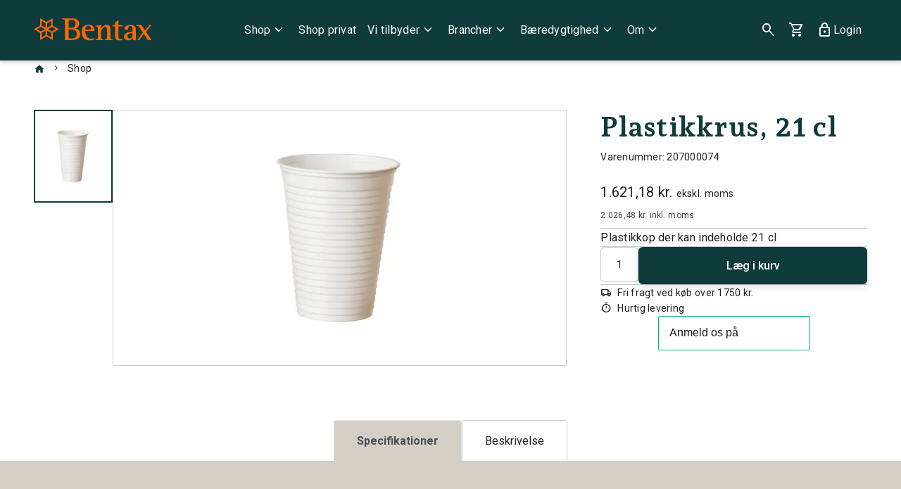

--- FILE ---
content_type: text/html; charset=utf-8
request_url: https://www.bentax.dk/bentax/p/papkrus-og-engangsservice/papkrus-og-laag/plastickrus-21-cl/207000074
body_size: 23959
content:

<!DOCTYPE html>
<html lang="da-DK" catalog="Bentax" gtm="GTM-5N3K3LQ" class="bentax">
<head>
    <link rel="preconnect" href="https://fonts.googleapis.com">
    <link rel="preconnect" crossorigin href="https://fonts.gstatic.com">
    <link rel="stylesheet" href="https://fonts.googleapis.com/css2?family=Material&#x2B;Symbols&#x2B;Rounded:wght@300">
    <style>
        ico {
            font-family: 'Material Symbols Rounded';
            font-weight: 300;
        }
    </style>
    <link rel="stylesheet" href="/assets/css/main.css?v=hXAmLus5BEneOMpo1R0RVdw-nr4Yq2_ihD1pMbTk9d0">

<title>Bentax E-Shop - Salg af kaffe, te og vand til firmaer</title>
<meta name="description" content="Stort udvalg i kaffemaskiner, kaffe, te, vand, reng&#xF8;ring- og hygiejneartikler til kontoer, kantiner, cafe&#x27;er og restauranter. ">
<meta name="keywords" content="" />

<meta property="og:title" content="Bentax E-Shop - Salg af kaffe, te og vand til firmaer" />
<meta property="og:type" content="website" />
<meta property="og:description" content="Stort udvalg i kaffemaskiner, kaffe, te, vand, reng&#xF8;ring- og hygiejneartikler til kontoer, kantiner, cafe&#x27;er og restauranter. " />
<meta property="og:url" content="/ecommerce/product/">
    <meta property="og:image" content="" />
    <meta name="twitter:image" content="">
<meta name="twitter:title" content="Bentax E-Shop - Salg af kaffe, te og vand til firmaer">
<meta name="twitter:description" content="Stort udvalg i kaffemaskiner, kaffe, te, vand, reng&#xF8;ring- og hygiejneartikler til kontoer, kantiner, cafe&#x27;er og restauranter. ">
<meta name="twitter:card" content="summary_large_image">    

<meta charset="utf-8">
<meta http-equiv="x-ua-compatible" content="ie=edge">
<meta name="viewport" content="width=device-width, initial-scale=1">

    <meta name="og:site_name" content="Bentax A/S" />

    <link rel="icon" href="/media/0i2gvq3d/favicon.ico" />
    <link rel="icon" type="image/svg+xml" href="/media/rdokmw2w/logo-bentax-icon.svg" />
    <link rel="mask-icon" color="#ffffff" href="/media/rdokmw2w/logo-bentax-icon.svg?rmode=crop&amp;width=192&amp;height=192&amp;format=webp">
    <meta name="theme-color" content="#ffffff">
    <link rel="apple-touch-icon" href="/media/zenfvtwv/favicon-512.png?rmode=crop&amp;width=512&amp;height=512&amp;format=webp">
    <link rel="google-touch-icon" href="/media/zenfvtwv/favicon-512.png?rmode=crop&amp;width=512&amp;height=512&amp;format=webp">


    <script defer src="/assets/js/init.js?v=P8vsuAecfKRw8WPTL_oX7Hu0xMMHwahDv9cRBAJkMjU"></script>
    <script defer src="/assets/js/vendors.js?v=vZ8A6dohjLS2qB_fHkuYwHlMsEoAOsZd8yoZBzyXGNI"></script>
    <script defer src="/assets/js/app.js?v=Kk7f0d3Ihx2kYjVtk6nVjxBG-30qsrzEdZSn35Qq8QU"></script>
    <script src="/App_Plugins/UmbracoForms/Assets/promise-polyfill/dist/polyfill.min.js?v=13.5.0" type="application/javascript"></script><script src="/App_Plugins/UmbracoForms/Assets/aspnet-client-validation/dist/aspnet-validation.min.js?v=13.5.0" type="application/javascript"></script>

        <link rel="stylesheet" href="https://fonts.googleapis.com/css2?family=Andada&#x2B;Pro:wght@700&amp;family=Roboto:wght@400;500;700">


    <meta name="google-site-verification" content="k8nJ4LKohC5dMKHbAJ5IQpWXE7W3W1_NNZJ5Jmt625M" />

<!-- Start of Sleeknote signup and lead generation tool - www.sleeknote.com -->
<script id="sleeknoteScript" type="text/javascript">
	(function () {
		var sleeknoteScriptTag = document.createElement("script");
		sleeknoteScriptTag.type = "text/javascript";
		sleeknoteScriptTag.charset = "utf-8";
		sleeknoteScriptTag.src = ("//sleeknotecustomerscripts.sleeknote.com/121375.js");
		var s = document.getElementById("sleeknoteScript");
		s.parentNode.insertBefore(sleeknoteScriptTag, s);
	})();
</script>
<!-- End of Sleeknote signup and lead generation tool - www.sleeknote.com -->
        <script>
            (function (w, d, s, l, i) {
                w[l] = w[l] || []; w[l].push({
                    'gtm.start':
                        new Date().getTime(), event: 'gtm.js'
                }); var f = d.getElementsByTagName(s)[0],
                    j = d.createElement(s), dl = l != 'dataLayer' ? '&l=' + l : ''; j.async = true; j.src =
                        'https://www.googletagmanager.com/gtm.js?id=' + i + dl; f.parentNode.insertBefore(j, f);
            })(window, document, 'script', 'dataLayer', 'GTM-5N3K3LQ');
        </script>

    
    <link rel="canonical" href="https://www.bentax.dk/bentax/p/servering/papkrus-og-laag/plastikkrus-21-cl/207000074" />
    <link rel="preload" fetchpriority="high" as="image" type="image/webp" href="https://www.bentax.dk/xmedia/duenx4tn/engangskrus-21-cl-hvid-30x100stk-207000074/Engangskrus_21_Cl_Hvid_30X100stk_207000074.jpg?width=1060&amp;height=596.25&amp;mode=crop&amp;format=webp">
    <!-- TrustBox script -->
    <script type="text/javascript" async src="//widget.trustpilot.com/bootstrap/v5/tp.widget.bootstrap.min.js"></script>

</head>
<body>
    <div id="combine">
        <app inline-template :ucommerce-config="{&quot;Name&quot;:&quot;Bentax&quot;,&quot;PriceGroupId&quot;:&quot;ed1fdeb3-0d1f-46b9-bfd5-16a2a509f368&quot;,&quot;CatalogId&quot;:&quot;bdbeceaf-271c-466c-a701-02bc9d46303f&quot;,&quot;QuoteCatalogId&quot;:&quot;3b7a4200-c791-4d01-bdc2-ffb96cca535b&quot;,&quot;StoreKey&quot;:0,&quot;StoreId&quot;:&quot;f6a72a9e-10ce-4d04-877b-d3bcf489564f&quot;,&quot;CultureInfo&quot;:&quot;da-DK&quot;}" :root-id="9494">
            <div :class="{ 'page-loaded' : $store.getters.vueInitiated }">

<header class="header">
    <nav class="navbar navbar-expand-lg navbar-dark bg-primary">
        <div class="container align-items-lg-stretch">
            <div class="navbar-logo" data-aos="fade-in" data-aos-duration="250">
                    <a class="navbar-brand" href="/" title="Bentax">
                        <img src="/media/r33jjrnb/bentaxlogo.svg" alt="Bentax logo" class="img-fluid auto">
                    </a>
            </div>

            <div class="d-none d-lg-flex justify-content-center" id="navbarNavDropdown" ref="navbarNavDropdown">
                <ul class="navbar-nav navbar-nav-gap list-unstyled list-inline align-items-lg-stretch">
                        <li class="nav-item">
                            <a class="nav-link d-flex align-items-center"
                               href="/bentax/c/"
                               target="_self"
                               id="navLinkShop">
                                Shop
                                <i class="ico ico-small" aria-hidden="true">expand_more</i>
                            </a>

                            <div class="dropdown-menu navbar-mega rounded-bottom" aria-labelledby="navLinkShop">
                                <mega-menu-desktop :categories="[{&quot;Link&quot;:{&quot;Name&quot;:&quot;Maskiner&quot;,&quot;Target&quot;:&quot;_self&quot;,&quot;Url&quot;:&quot;/bentax/c/maskiner&quot;,&quot;IsAncestorOrSelf&quot;:false},&quot;Categories&quot;:[{&quot;Link&quot;:{&quot;Name&quot;:&quot;Kaffemaskiner&quot;,&quot;Target&quot;:&quot;_self&quot;,&quot;Url&quot;:&quot;/bentax/c/maskiner/kaffemaskiner&quot;,&quot;IsAncestorOrSelf&quot;:false},&quot;Categories&quot;:[]},{&quot;Link&quot;:{&quot;Name&quot;:&quot;Kaffebryggere&quot;,&quot;Target&quot;:&quot;_self&quot;,&quot;Url&quot;:&quot;/bentax/c/maskiner/kaffebryggere&quot;,&quot;IsAncestorOrSelf&quot;:false},&quot;Categories&quot;:[]},{&quot;Link&quot;:{&quot;Name&quot;:&quot;Espressomaskiner&quot;,&quot;Target&quot;:&quot;_self&quot;,&quot;Url&quot;:&quot;/bentax/c/maskiner/espressomaskiner&quot;,&quot;IsAncestorOrSelf&quot;:false},&quot;Categories&quot;:[]},{&quot;Link&quot;:{&quot;Name&quot;:&quot;Maskintilbeh&#xF8;r&quot;,&quot;Target&quot;:&quot;_self&quot;,&quot;Url&quot;:&quot;/bentax/c/maskiner/maskintilbehoer&quot;,&quot;IsAncestorOrSelf&quot;:false},&quot;Categories&quot;:[]},{&quot;Link&quot;:{&quot;Name&quot;:&quot;Snack- og kaffeautomater&quot;,&quot;Target&quot;:&quot;_self&quot;,&quot;Url&quot;:&quot;/bentax/c/maskiner/snack-og-kaffeautomater&quot;,&quot;IsAncestorOrSelf&quot;:false},&quot;Categories&quot;:[]},{&quot;Link&quot;:{&quot;Name&quot;:&quot;Drikkevandsk&#xF8;lere og isterningemaskiner&quot;,&quot;Target&quot;:&quot;_self&quot;,&quot;Url&quot;:&quot;/bentax/c/maskiner/drikkevandskoelere-og-isterningemaskiner&quot;,&quot;IsAncestorOrSelf&quot;:false},&quot;Categories&quot;:[]},{&quot;Link&quot;:{&quot;Name&quot;:&quot;Blendere&quot;,&quot;Target&quot;:&quot;_self&quot;,&quot;Url&quot;:&quot;/bentax/c/maskiner/blendere&quot;,&quot;IsAncestorOrSelf&quot;:false},&quot;Categories&quot;:[]},{&quot;Link&quot;:{&quot;Name&quot;:&quot;Slushice- og frapp&#xE9;maskiner&quot;,&quot;Target&quot;:&quot;_self&quot;,&quot;Url&quot;:&quot;/bentax/c/maskiner/slushice-og-frappemaskiner&quot;,&quot;IsAncestorOrSelf&quot;:false},&quot;Categories&quot;:[]},{&quot;Link&quot;:{&quot;Name&quot;:&quot;Fix &amp; Renew - Brugte kaffemaskiner&quot;,&quot;Target&quot;:&quot;_self&quot;,&quot;Url&quot;:&quot;/bentax/c/maskiner/fix-renew-brugte-kaffemaskiner&quot;,&quot;IsAncestorOrSelf&quot;:false},&quot;Categories&quot;:[]}]},{&quot;Link&quot;:{&quot;Name&quot;:&quot;Kaffe&quot;,&quot;Target&quot;:&quot;_self&quot;,&quot;Url&quot;:&quot;/bentax/c/kaffe&quot;,&quot;IsAncestorOrSelf&quot;:false},&quot;Categories&quot;:[{&quot;Link&quot;:{&quot;Name&quot;:&quot;Hele b&#xF8;nner&quot;,&quot;Target&quot;:&quot;_self&quot;,&quot;Url&quot;:&quot;/bentax/c/kaffe/hele-boenner&quot;,&quot;IsAncestorOrSelf&quot;:false},&quot;Categories&quot;:[]},{&quot;Link&quot;:{&quot;Name&quot;:&quot;Formalet kaffe&quot;,&quot;Target&quot;:&quot;_self&quot;,&quot;Url&quot;:&quot;/bentax/c/kaffe/formalet-kaffe&quot;,&quot;IsAncestorOrSelf&quot;:false},&quot;Categories&quot;:[]},{&quot;Link&quot;:{&quot;Name&quot;:&quot;Instant kaffe&quot;,&quot;Target&quot;:&quot;_self&quot;,&quot;Url&quot;:&quot;/bentax/c/kaffe/instant-kaffe&quot;,&quot;IsAncestorOrSelf&quot;:false},&quot;Categories&quot;:[]},{&quot;Link&quot;:{&quot;Name&quot;:&quot;Kaffe i kapsler&quot;,&quot;Target&quot;:&quot;_self&quot;,&quot;Url&quot;:&quot;/bentax/c/kaffe/kaffe-i-kapsler&quot;,&quot;IsAncestorOrSelf&quot;:false},&quot;Categories&quot;:[]},{&quot;Link&quot;:{&quot;Name&quot;:&quot;Private label&quot;,&quot;Target&quot;:&quot;_self&quot;,&quot;Url&quot;:&quot;/bentax/c/kaffe/private-label&quot;,&quot;IsAncestorOrSelf&quot;:false},&quot;Categories&quot;:[]}]},{&quot;Link&quot;:{&quot;Name&quot;:&quot;Te&quot;,&quot;Target&quot;:&quot;_self&quot;,&quot;Url&quot;:&quot;/bentax/c/te&quot;,&quot;IsAncestorOrSelf&quot;:false},&quot;Categories&quot;:[]},{&quot;Link&quot;:{&quot;Name&quot;:&quot;Ingredienser og f&#xF8;devarer&quot;,&quot;Target&quot;:&quot;_self&quot;,&quot;Url&quot;:&quot;/bentax/c/ingredienser-og-foedevarer&quot;,&quot;IsAncestorOrSelf&quot;:false},&quot;Categories&quot;:[{&quot;Link&quot;:{&quot;Name&quot;:&quot;Kakao&quot;,&quot;Target&quot;:&quot;_self&quot;,&quot;Url&quot;:&quot;/bentax/c/ingredienser-og-foedevarer/kakao&quot;,&quot;IsAncestorOrSelf&quot;:false},&quot;Categories&quot;:[]},{&quot;Link&quot;:{&quot;Name&quot;:&quot;M&#xE6;lk og plantebaserede drikke&quot;,&quot;Target&quot;:&quot;_self&quot;,&quot;Url&quot;:&quot;/bentax/c/ingredienser-og-foedevarer/maelk-og-plantebaserede-drikke&quot;,&quot;IsAncestorOrSelf&quot;:false},&quot;Categories&quot;:[]},{&quot;Link&quot;:{&quot;Name&quot;:&quot;Sirup, sukker og s&#xF8;demidler&quot;,&quot;Target&quot;:&quot;_self&quot;,&quot;Url&quot;:&quot;/bentax/c/ingredienser-og-foedevarer/sirup-sukker-og-soedemidler&quot;,&quot;IsAncestorOrSelf&quot;:false},&quot;Categories&quot;:[]},{&quot;Link&quot;:{&quot;Name&quot;:&quot;Chokolade&quot;,&quot;Target&quot;:&quot;_self&quot;,&quot;Url&quot;:&quot;/bentax/c/ingredienser-og-foedevarer/chokolade&quot;,&quot;IsAncestorOrSelf&quot;:false},&quot;Categories&quot;:[]},{&quot;Link&quot;:{&quot;Name&quot;:&quot;Suppe, salt og peber&quot;,&quot;Target&quot;:&quot;_self&quot;,&quot;Url&quot;:&quot;/bentax/c/ingredienser-og-foedevarer/suppe-salt-og-peber&quot;,&quot;IsAncestorOrSelf&quot;:false},&quot;Categories&quot;:[]}]},{&quot;Link&quot;:{&quot;Name&quot;:&quot;Udstyr og tilbeh&#xF8;r&quot;,&quot;Target&quot;:&quot;_self&quot;,&quot;Url&quot;:&quot;/bentax/c/udstyr-og-tilbehoer&quot;,&quot;IsAncestorOrSelf&quot;:false},&quot;Categories&quot;:[{&quot;Link&quot;:{&quot;Name&quot;:&quot;Filtre&quot;,&quot;Target&quot;:&quot;_self&quot;,&quot;Url&quot;:&quot;/bentax/c/udstyr-og-tilbehoer/filtre&quot;,&quot;IsAncestorOrSelf&quot;:false},&quot;Categories&quot;:[]},{&quot;Link&quot;:{&quot;Name&quot;:&quot;Slowbrew udstyr&quot;,&quot;Target&quot;:&quot;_self&quot;,&quot;Url&quot;:&quot;/bentax/c/udstyr-og-tilbehoer/slowbrew-udstyr&quot;,&quot;IsAncestorOrSelf&quot;:false},&quot;Categories&quot;:[]},{&quot;Link&quot;:{&quot;Name&quot;:&quot;Espressobrygning&quot;,&quot;Target&quot;:&quot;_self&quot;,&quot;Url&quot;:&quot;/bentax/c/udstyr-og-tilbehoer/espressobrygning&quot;,&quot;IsAncestorOrSelf&quot;:false},&quot;Categories&quot;:[]},{&quot;Link&quot;:{&quot;Name&quot;:&quot;Kv&#xE6;rne&quot;,&quot;Target&quot;:&quot;_self&quot;,&quot;Url&quot;:&quot;/bentax/c/udstyr-og-tilbehoer/kvaerne&quot;,&quot;IsAncestorOrSelf&quot;:false},&quot;Categories&quot;:[]},{&quot;Link&quot;:{&quot;Name&quot;:&quot;Tebrygning&quot;,&quot;Target&quot;:&quot;_self&quot;,&quot;Url&quot;:&quot;/bentax/c/udstyr-og-tilbehoer/tebrygning&quot;,&quot;IsAncestorOrSelf&quot;:false},&quot;Categories&quot;:[]},{&quot;Link&quot;:{&quot;Name&quot;:&quot;Co2-patroner&quot;,&quot;Target&quot;:&quot;_self&quot;,&quot;Url&quot;:&quot;/bentax/c/udstyr-og-tilbehoer/co2-patroner&quot;,&quot;IsAncestorOrSelf&quot;:false},&quot;Categories&quot;:[]}]},{&quot;Link&quot;:{&quot;Name&quot;:&quot;Servering&quot;,&quot;Target&quot;:&quot;_self&quot;,&quot;Url&quot;:&quot;/bentax/c/servering&quot;,&quot;IsAncestorOrSelf&quot;:false},&quot;Categories&quot;:[{&quot;Link&quot;:{&quot;Name&quot;:&quot;Papkrus og l&#xE5;g&quot;,&quot;Target&quot;:&quot;_self&quot;,&quot;Url&quot;:&quot;/bentax/c/servering/papkrus-og-laag&quot;,&quot;IsAncestorOrSelf&quot;:false},&quot;Categories&quot;:[]},{&quot;Link&quot;:{&quot;Name&quot;:&quot;Engangsservice og f&#xF8;devareemballage&quot;,&quot;Target&quot;:&quot;_self&quot;,&quot;Url&quot;:&quot;/bentax/c/servering/engangsservice-og-foedevareemballage&quot;,&quot;IsAncestorOrSelf&quot;:false},&quot;Categories&quot;:[]},{&quot;Link&quot;:{&quot;Name&quot;:&quot;Termokander og -krus&quot;,&quot;Target&quot;:&quot;_self&quot;,&quot;Url&quot;:&quot;/bentax/c/servering/termokander-og-krus&quot;,&quot;IsAncestorOrSelf&quot;:false},&quot;Categories&quot;:[]},{&quot;Link&quot;:{&quot;Name&quot;:&quot;Porcel&#xE6;n og glas&quot;,&quot;Target&quot;:&quot;_self&quot;,&quot;Url&quot;:&quot;/bentax/c/servering/porcelaen-og-glas&quot;,&quot;IsAncestorOrSelf&quot;:false},&quot;Categories&quot;:[]}]},{&quot;Link&quot;:{&quot;Name&quot;:&quot;Reng&#xF8;ring og vedligehold&quot;,&quot;Target&quot;:&quot;_self&quot;,&quot;Url&quot;:&quot;/bentax/c/rengoering-og-vedligehold&quot;,&quot;IsAncestorOrSelf&quot;:false},&quot;Categories&quot;:[]},{&quot;Link&quot;:{&quot;Name&quot;:&quot;Reservedele&quot;,&quot;Target&quot;:&quot;_self&quot;,&quot;Url&quot;:&quot;/bentax/c/reservedele&quot;,&quot;IsAncestorOrSelf&quot;:false},&quot;Categories&quot;:[{&quot;Link&quot;:{&quot;Name&quot;:&quot;Bentax NextGen&quot;,&quot;Target&quot;:&quot;_self&quot;,&quot;Url&quot;:&quot;/bentax/c/reservedele/bentax-nextgen&quot;,&quot;IsAncestorOrSelf&quot;:false},&quot;Categories&quot;:[]},{&quot;Link&quot;:{&quot;Name&quot;:&quot;Thermoplan&quot;,&quot;Target&quot;:&quot;_self&quot;,&quot;Url&quot;:&quot;/bentax/c/reservedele/thermoplan&quot;,&quot;IsAncestorOrSelf&quot;:false},&quot;Categories&quot;:[]},{&quot;Link&quot;:{&quot;Name&quot;:&quot;Faema&quot;,&quot;Target&quot;:&quot;_self&quot;,&quot;Url&quot;:&quot;/bentax/c/reservedele/faema&quot;,&quot;IsAncestorOrSelf&quot;:false},&quot;Categories&quot;:[]},{&quot;Link&quot;:{&quot;Name&quot;:&quot;Carimali&quot;,&quot;Target&quot;:&quot;_self&quot;,&quot;Url&quot;:&quot;/bentax/c/reservedele/carimali&quot;,&quot;IsAncestorOrSelf&quot;:false},&quot;Categories&quot;:[]},{&quot;Link&quot;:{&quot;Name&quot;:&quot;Wittenborg&quot;,&quot;Target&quot;:&quot;_self&quot;,&quot;Url&quot;:&quot;/bentax/c/reservedele/wittenborg&quot;,&quot;IsAncestorOrSelf&quot;:false},&quot;Categories&quot;:[]},{&quot;Link&quot;:{&quot;Name&quot;:&quot;Bunn&quot;,&quot;Target&quot;:&quot;_self&quot;,&quot;Url&quot;:&quot;/bentax/c/reservedele/bunn&quot;,&quot;IsAncestorOrSelf&quot;:false},&quot;Categories&quot;:[]},{&quot;Link&quot;:{&quot;Name&quot;:&quot;Animo&quot;,&quot;Target&quot;:&quot;_self&quot;,&quot;Url&quot;:&quot;/bentax/c/reservedele/animo&quot;,&quot;IsAncestorOrSelf&quot;:false},&quot;Categories&quot;:[]}]}]" v-if="displayDesktopMenu"></mega-menu-desktop>
                            </div>
                        </li>
                            <li class="nav-item ">
                                    <a class="nav-link d-flex align-items-center"
                                       target="_blank"
                                       href="https://www.homebarista.dk/"
                                       id="navLinkShopprivat"
                                    >
                                        Shop privat

                                    </a>

                            </li>
                            <li class="nav-item ">
                                    <a class="nav-link d-flex align-items-center"
                                       href="/vi-tilbyder/"
                                       id="navLinkVitilbyder"
                                    >
                                        Vi tilbyder

                                            <i class="ico ico-small" aria-hidden="true">expand_more</i>
                                    </a>

                                        <div class="menuwide dropdown-menu rounded-bottom">
                                            <div class="menuwide-col">
                                                <ul class="navbar-nav navbar-dark list-unstyled flex-column w-100" aria-labelledby="navLinkVitilbyder">
                                                        <li>
                                                            <a class="dropdown-item rounded"
                                                               href="/vi-tilbyder/kaffemaskiner-erhverv/">Professionelle kaffemaskiner</a>
                                                        </li>
                                                        <li>
                                                            <a class="dropdown-item rounded"
                                                               href="/vi-tilbyder/landsdaekkende-service/">Landsd&#xE6;kkende service</a>
                                                        </li>
                                                        <li>
                                                            <a class="dropdown-item rounded"
                                                               href="/vi-tilbyder/kaffe/">Kaffe</a>
                                                        </li>
                                                        <li>
                                                            <a class="dropdown-item rounded"
                                                               href="/vi-tilbyder/te/">Te</a>
                                                        </li>
                                                        <li>
                                                            <a class="dropdown-item rounded"
                                                               href="/vi-tilbyder/kaffemaskineleasing/">Leasing</a>
                                                        </li>
                                                        <li>
                                                            <a class="dropdown-item rounded"
                                                               href="/vi-tilbyder/betalingsloesninger/">Betalingsl&#xF8;sninger</a>
                                                        </li>
                                                        <li>
                                                            <a class="dropdown-item rounded"
                                                               href="/vi-tilbyder/traening-og-uddannelse/">Tr&#xE6;ning og uddannelse</a>
                                                        </li>
                                                        <li>
                                                            <a class="dropdown-item rounded"
                                                               href="/inspiration/">Inspiration &amp; guides</a>
                                                        </li>
                                                </ul>
                                            </div>
                                            <div class="menuwide-col">
                                                <ul class="list-unstyled ncard-list">
                                                    <li>
                                                        <article class="ncard">
                                                            <figure class="ncard-figure">
                                                                <picture>
                                                                    <img width="100" height="75" loading="lazy" data-sizes="auto" data-srcset="/media/ky0lgwix/latteart-4.png?rmode=crop&amp;width=200&amp;height=150&amp;format=webp 200w, /media/ky0lgwix/latteart-4.png?rmode=crop&amp;width=360&amp;height=270&amp;format=webp 360w, /media/ky0lgwix/latteart-4.png?rmode=crop&amp;width=640&amp;height=480&amp;format=webp 640w, /media/ky0lgwix/latteart-4.png?rmode=crop&amp;width=800&amp;height=600&amp;format=webp 800w, /media/ky0lgwix/latteart-4.png?rmode=crop&amp;width=1060&amp;height=795&amp;format=webp 1060w, /media/ky0lgwix/latteart-4.png?rmode=crop&amp;width=1240&amp;height=930&amp;format=webp 1240w, /media/ky0lgwix/latteart-4.png?rmode=crop&amp;width=1500&amp;height=1125&amp;format=webp 1500w, /media/ky0lgwix/latteart-4.png?rmode=crop&amp;width=1700&amp;height=1275&amp;format=webp 1700w, /media/ky0lgwix/latteart-4.png?rmode=crop&amp;width=1920&amp;height=1440&amp;format=webp 1920w"
                                                                         class="lazyload rounded img-fluid auto"
                                                                         src="/media/ky0lgwix/latteart-4.png?rmode=crop&amp;width=200&amp;height=150&amp;format=webp"
                                                                         alt="Latteart (4)" />
                                                                </picture>
                                                                    <figcaption>
                                                                            <p class="ncard-heading">Mere end bare kaffe</p>
                                                                            <div class="ncard-text">Hos os handler det om god kaffe, kaffeb&#xF8;nner, kaffemaskiner, kaffebrygning, kaffeudstyr og rigtig god service til vores kunder.</div>
                                                                    </figcaption>
                                                            </figure>
                                                        </article>
                                                    </li>
                                                </ul>
                                            </div>
                                        </div>
                            </li>
                            <li class="nav-item ">
                                    <a class="nav-link d-flex align-items-center"
                                       href="/brancher/"
                                       id="navLinkBrancher"
                                    >
                                        Brancher

                                            <i class="ico ico-small" aria-hidden="true">expand_more</i>
                                    </a>

                                        <div class="menuwide dropdown-menu rounded-bottom">
                                            <div class="menuwide-col">
                                                <ul class="navbar-nav navbar-dark list-unstyled flex-column w-100" aria-labelledby="navLinkBrancher">
                                                        <li>
                                                            <a class="dropdown-item rounded"
                                                               href="/brancher/kaffeloesning-kontor/">Kontor</a>
                                                        </li>
                                                        <li>
                                                            <a class="dropdown-item rounded"
                                                               href="/brancher/cafe-og-restaurant-kaffemaskine/">Caf&#xE9; og restaurant</a>
                                                        </li>
                                                        <li>
                                                            <a class="dropdown-item rounded"
                                                               href="/brancher/kaffeloesning-hotel/">Hotel</a>
                                                        </li>
                                                        <li>
                                                            <a class="dropdown-item rounded"
                                                               href="/brancher/kaffe-to-go/">Kaffe to-go</a>
                                                        </li>
                                                        <li>
                                                            <a class="dropdown-item rounded"
                                                               href="/brancher/offentlige-virksomheder/">Offentlige virksomheder</a>
                                                        </li>
                                                        <li>
                                                            <a class="dropdown-item rounded"
                                                               href="/brancher/industri-kaffemaskiner/">Industri, fabrik og lager</a>
                                                        </li>
                                                </ul>
                                            </div>
                                            <div class="menuwide-col">
                                                <ul class="list-unstyled ncard-list">
                                                    <li>
                                                        <article class="ncard">
                                                            <figure class="ncard-figure">
                                                                <picture>
                                                                    <img width="100" height="75" loading="lazy" data-sizes="auto" data-srcset="/media/cylmwun1/latteart.png?rmode=crop&amp;width=200&amp;height=150&amp;format=webp 200w, /media/cylmwun1/latteart.png?rmode=crop&amp;width=360&amp;height=270&amp;format=webp 360w, /media/cylmwun1/latteart.png?rmode=crop&amp;width=640&amp;height=480&amp;format=webp 640w, /media/cylmwun1/latteart.png?rmode=crop&amp;width=800&amp;height=600&amp;format=webp 800w, /media/cylmwun1/latteart.png?rmode=crop&amp;width=1060&amp;height=795&amp;format=webp 1060w, /media/cylmwun1/latteart.png?rmode=crop&amp;width=1240&amp;height=930&amp;format=webp 1240w, /media/cylmwun1/latteart.png?rmode=crop&amp;width=1500&amp;height=1125&amp;format=webp 1500w, /media/cylmwun1/latteart.png?rmode=crop&amp;width=1700&amp;height=1275&amp;format=webp 1700w, /media/cylmwun1/latteart.png?rmode=crop&amp;width=1920&amp;height=1440&amp;format=webp 1920w"
                                                                         class="lazyload rounded img-fluid auto"
                                                                         src="/media/cylmwun1/latteart.png?rmode=crop&amp;width=200&amp;height=150&amp;format=webp"
                                                                         alt="Latteart" />
                                                                </picture>
                                                                    <figcaption>
                                                                            <p class="ncard-heading">Skr&#xE6;ddersyet kaffel&#xF8;sninger</p>
                                                                            <div class="ncard-text">Vi ved hvor vigtigt det er, at levere kvalitet i hver eneste kop! Derfor skr&#xE6;ddersyer vi kaffel&#xF8;sninger, s&#xE5;dan de lever op til din branche.</div>
                                                                            <div class="buttons">
                                                                                


    <a href="https://www.bentax.dk/om/kontakt-os/" id="e-a179928718e4" role="button" 
    title="" class="btn btn-dark ">Kontakt os for tilbud</a>

                                                                            </div>
                                                                    </figcaption>
                                                            </figure>
                                                        </article>
                                                    </li>
                                                </ul>
                                            </div>
                                        </div>
                            </li>
                            <li class="nav-item ">
                                    <a class="nav-link d-flex align-items-center"
                                       href="/baeredygtighed/"
                                       id="navLinkB&#xE6;redygtighed"
                                    >
                                        B&#xE6;redygtighed

                                            <i class="ico ico-small" aria-hidden="true">expand_more</i>
                                    </a>

                                        <div class="menuwide dropdown-menu rounded-bottom">
                                            <div class="menuwide-col">
                                                <ul class="navbar-nav navbar-dark list-unstyled flex-column w-100" aria-labelledby="navLinkB&#xE6;redygtighed">
                                                        <li>
                                                            <a class="dropdown-item rounded"
                                                               href="/baeredygtighed/esg-og-klimarapporter/">ESG- og klimarapporter</a>
                                                        </li>
                                                        <li>
                                                            <a class="dropdown-item rounded"
                                                               href="/baeredygtighed/indsatsomraader-projekter/">Indsatsomr&#xE5;der &amp; projekter</a>
                                                        </li>
                                                        <li>
                                                            <a class="dropdown-item rounded"
                                                               href="/baeredygtighed/certificeret-kaffe/">Certificeret kaffe</a>
                                                        </li>
                                                        <li>
                                                            <a class="dropdown-item rounded"
                                                               href="/baeredygtighed/den-floejtende-farmer/">Den fl&#xF8;jtende farmer</a>
                                                        </li>
                                                        <li>
                                                            <a class="dropdown-item rounded"
                                                               href="/baeredygtighed/fagligt-indblik/">Fagligt indblik</a>
                                                        </li>
                                                        <li>
                                                            <a class="dropdown-item rounded"
                                                               href="/baeredygtighed/fix-renew-brugte-kaffemaskiner/">Fix &amp; Renew &#x2013; Brugte kaffemaskiner</a>
                                                        </li>
                                                </ul>
                                            </div>
                                            <div class="menuwide-col">
                                                <ul class="list-unstyled ncard-list">
                                                    <li>
                                                        <article class="ncard">
                                                            <figure class="ncard-figure">
                                                                <picture>
                                                                    <img width="100" height="75" loading="lazy" data-sizes="auto" data-srcset="/media/3yehb0qy/if-30-09-15.jpg?rmode=crop&amp;width=200&amp;height=150&amp;format=webp 200w, /media/3yehb0qy/if-30-09-15.jpg?rmode=crop&amp;width=360&amp;height=270&amp;format=webp 360w, /media/3yehb0qy/if-30-09-15.jpg?rmode=crop&amp;width=640&amp;height=480&amp;format=webp 640w, /media/3yehb0qy/if-30-09-15.jpg?rmode=crop&amp;width=800&amp;height=600&amp;format=webp 800w, /media/3yehb0qy/if-30-09-15.jpg?rmode=crop&amp;width=1060&amp;height=795&amp;format=webp 1060w, /media/3yehb0qy/if-30-09-15.jpg?rmode=crop&amp;width=1240&amp;height=930&amp;format=webp 1240w, /media/3yehb0qy/if-30-09-15.jpg?rmode=crop&amp;width=1500&amp;height=1125&amp;format=webp 1500w, /media/3yehb0qy/if-30-09-15.jpg?rmode=crop&amp;width=1700&amp;height=1275&amp;format=webp 1700w, /media/3yehb0qy/if-30-09-15.jpg?rmode=crop&amp;width=1920&amp;height=1440&amp;format=webp 1920w"
                                                                         class="lazyload rounded img-fluid auto"
                                                                         src="/media/3yehb0qy/if-30-09-15.jpg?rmode=crop&amp;width=200&amp;height=150&amp;format=webp"
                                                                         alt="Kaffefarmer" />
                                                                </picture>
                                                                    <figcaption>
                                                                            <p class="ncard-heading">Milj&#xF8; og mennesker</p>
                                                                            <div class="ncard-text">Vi tager ansvar for en mere sikker fremtid for mennesker og milj&#xF8;; b&#xE5;de i Danmark og p&#xE5; globalt plan.</div>
                                                                            <div class="buttons">
                                                                                


    <a href="/baeredygtighed/esg-og-klimarapporter/" id="e-4a7427c8b51f" role="button" 
    title="ESG- og klimarapporter" class="btn btn-dark ">L&#xE6;s mere her </a>

                                                                            </div>
                                                                    </figcaption>
                                                            </figure>
                                                        </article>
                                                    </li>
                                                </ul>
                                            </div>
                                        </div>
                            </li>
                            <li class="nav-item ">
                                    <a class="nav-link d-flex align-items-center"
                                       href="/om/"
                                       id="navLinkOm"
                                    >
                                        Om

                                            <i class="ico ico-small" aria-hidden="true">expand_more</i>
                                    </a>

                                        <div class="menuwide dropdown-menu rounded-bottom">
                                            <div class="menuwide-col">
                                                <ul class="navbar-nav navbar-dark list-unstyled flex-column w-100" aria-labelledby="navLinkOm">
                                                        <li>
                                                            <a class="dropdown-item rounded"
                                                               href="/om/kontakt-os/">Kontakt os</a>
                                                        </li>
                                                        <li>
                                                            <a class="dropdown-item rounded"
                                                               href="/opret-bruger/">Bliv kunde</a>
                                                        </li>
                                                        <li>
                                                            <a class="dropdown-item rounded"
                                                               href="/om/karriere/">Karriere</a>
                                                        </li>
                                                        <li>
                                                            <a class="dropdown-item rounded"
                                                               href="/om/medarbejdere/">Medarbejdere</a>
                                                        </li>
                                                        <li>
                                                            <a class="dropdown-item rounded"
                                                               href="/om/referencer/">Referencer</a>
                                                        </li>
                                                        <li>
                                                            <a class="dropdown-item rounded"
                                                               href="/leverandoerservice/">Leverand&#xF8;rservice</a>
                                                        </li>
                                                </ul>
                                            </div>
                                            <div class="menuwide-col">
                                                <ul class="list-unstyled ncard-list">
                                                    <li>
                                                        <article class="ncard">
                                                            <figure class="ncard-figure">
                                                                <picture>
                                                                    <img width="100" height="75" loading="lazy" data-sizes="auto" data-srcset="/media/m4ma31uo/latteart-2.png?rmode=crop&amp;width=200&amp;height=150&amp;format=webp 200w, /media/m4ma31uo/latteart-2.png?rmode=crop&amp;width=360&amp;height=270&amp;format=webp 360w, /media/m4ma31uo/latteart-2.png?rmode=crop&amp;width=640&amp;height=480&amp;format=webp 640w, /media/m4ma31uo/latteart-2.png?rmode=crop&amp;width=800&amp;height=600&amp;format=webp 800w, /media/m4ma31uo/latteart-2.png?rmode=crop&amp;width=1060&amp;height=795&amp;format=webp 1060w, /media/m4ma31uo/latteart-2.png?rmode=crop&amp;width=1240&amp;height=930&amp;format=webp 1240w, /media/m4ma31uo/latteart-2.png?rmode=crop&amp;width=1500&amp;height=1125&amp;format=webp 1500w, /media/m4ma31uo/latteart-2.png?rmode=crop&amp;width=1700&amp;height=1275&amp;format=webp 1700w, /media/m4ma31uo/latteart-2.png?rmode=crop&amp;width=1920&amp;height=1440&amp;format=webp 1920w"
                                                                         class="lazyload rounded img-fluid auto"
                                                                         src="/media/m4ma31uo/latteart-2.png?rmode=crop&amp;width=200&amp;height=150&amp;format=webp"
                                                                         alt="Latteart (2)" />
                                                                </picture>
                                                                    <figcaption>
                                                                            <p class="ncard-heading">Din kaffeleverand&#xF8;r</p>
                                                                            <div class="ncard-text">Vi g&#xF8;r os umage for at v&#xE6;re den bedste leverand&#xF8;r med udgangspunkt i kvalitet, h&#xF8;j faglighed og ordentlighed. &#xA;</div>
                                                                    </figcaption>
                                                            </figure>
                                                        </article>
                                                    </li>
                                                </ul>
                                            </div>
                                        </div>
                            </li>
                </ul>
            </div>

            <div class="d-flex justify-content-end">
                <ul class="navbar-nav navbar-ico flex-row list-unstyled list-inline">
                        <li class="nav-item nav-ico">
                            <a class="nav-link d-flex align-items-center gap-2" href="/soeg/" title="S&#xF8;g">
                                <i class="ico ico-small">search</i>
                            </a>
                        </li>
                        <li class="nav-item nav-ico">
                            <a class="nav-link d-flex align-items-center gap-2" href="/ecommerce/kurv/" title="Kurv">
                                <span class="position-relative d-flex">
                                    <i class="ico ico-small">shopping_cart</i>
                                    <template v-if="basketQuantity > 0"><span class="basket-counter position-absolute top-0 start-100 translate-middle badge rounded-pill bg-complementary-1">{{ basketQuantity }}</span></template>
                                </span>
                            </a>
                        </li>
                        <li class="nav-item nav-ico">
                            <a class="nav-link d-flex align-items-center gap-2" href="/login/">
                                <i class="ico ico-small">lock</i>
                                <span class="d-none d-xl-block">
                                    Login
                                </span>
                            </a>
                        </li>
                        <li class="nav-item d-flex d-xl-none align-items-center">
                            <button class="navbar-toggler" type="button" data-bs-toggle="offcanvas" data-bs-target="#offcanvasNavigation" aria-controls="offcanvasNavigation" aria-label="Close">
                                <span class="navbar-toggler-icon"></span>
                            </button>
                        </li>
                </ul>

            </div>
        </div>
    </nav>

        <div class="offcanvas offcanvas-start bg-primary c-light" tabindex="-1" id="offcanvasNavigation" aria-labelledby="offcanvasNavigationLabel">
            <div class="offcanvas-header">
                    <div class="col navbar-logo">
                        <a class="navbar-brand d-inline-block" href="/">
                            <img src="/media/r33jjrnb/bentaxlogo.svg" alt="Bentax logo" class="img-fluid auto">
                        </a>
                    </div>

                <i class="ico c-light" data-bs-dismiss="offcanvas" aria-label="Close" @click="$refs.megaMenuMobile.close(); $refs.offcanvasBody.scrollTop = 0">close</i>
            </div>

            <div class="offcanvas-body navbar navbar-dark align-items-start no-scrollbar" ref="offcanvasBody">
                <mega-menu-mobile ref="megaMenuMobile" :content-navigation="[{&quot;Link&quot;:{&quot;Name&quot;:&quot;Shop privat&quot;,&quot;Target&quot;:&quot;_blank&quot;,&quot;Url&quot;:&quot;https://www.homebarista.dk/&quot;,&quot;IsAncestorOrSelf&quot;:false},&quot;Dropdown&quot;:[],&quot;Rows&quot;:null,&quot;Card&quot;:[]},{&quot;Link&quot;:{&quot;Name&quot;:&quot;Vi tilbyder&quot;,&quot;Target&quot;:null,&quot;Url&quot;:&quot;/vi-tilbyder/&quot;,&quot;IsAncestorOrSelf&quot;:false},&quot;Dropdown&quot;:[{&quot;Name&quot;:&quot;Professionelle kaffemaskiner&quot;,&quot;Target&quot;:null,&quot;Url&quot;:&quot;/vi-tilbyder/kaffemaskiner-erhverv/&quot;,&quot;IsAncestorOrSelf&quot;:false},{&quot;Name&quot;:&quot;Landsd&#xE6;kkende service&quot;,&quot;Target&quot;:null,&quot;Url&quot;:&quot;/vi-tilbyder/landsdaekkende-service/&quot;,&quot;IsAncestorOrSelf&quot;:false},{&quot;Name&quot;:&quot;Kaffe&quot;,&quot;Target&quot;:null,&quot;Url&quot;:&quot;/vi-tilbyder/kaffe/&quot;,&quot;IsAncestorOrSelf&quot;:false},{&quot;Name&quot;:&quot;Te&quot;,&quot;Target&quot;:null,&quot;Url&quot;:&quot;/vi-tilbyder/te/&quot;,&quot;IsAncestorOrSelf&quot;:false},{&quot;Name&quot;:&quot;Leasing&quot;,&quot;Target&quot;:null,&quot;Url&quot;:&quot;/vi-tilbyder/kaffemaskineleasing/&quot;,&quot;IsAncestorOrSelf&quot;:false},{&quot;Name&quot;:&quot;Betalingsl&#xF8;sninger&quot;,&quot;Target&quot;:null,&quot;Url&quot;:&quot;/vi-tilbyder/betalingsloesninger/&quot;,&quot;IsAncestorOrSelf&quot;:false},{&quot;Name&quot;:&quot;Tr&#xE6;ning og uddannelse&quot;,&quot;Target&quot;:null,&quot;Url&quot;:&quot;/vi-tilbyder/traening-og-uddannelse/&quot;,&quot;IsAncestorOrSelf&quot;:false},{&quot;Name&quot;:&quot;Inspiration &amp; guides&quot;,&quot;Target&quot;:null,&quot;Url&quot;:&quot;/inspiration/&quot;,&quot;IsAncestorOrSelf&quot;:false}],&quot;Rows&quot;:null,&quot;Card&quot;:[{&quot;Label&quot;:&quot;&quot;,&quot;Image&quot;:{&quot;Url&quot;:&quot;/media/ky0lgwix/latteart-4.png&quot;,&quot;Extension&quot;:&quot;png&quot;,&quot;Name&quot;:&quot;Latteart (4)&quot;,&quot;AltText&quot;:&quot;&quot;},&quot;Heading&quot;:&quot;Mere end bare kaffe&quot;,&quot;Text&quot;:&quot;Hos os handler det om god kaffe, kaffeb&#xF8;nner, kaffemaskiner, kaffebrygning, kaffeudstyr og rigtig god service til vores kunder.&quot;,&quot;Buttons&quot;:[],&quot;Index&quot;:0,&quot;WidgetGuid&quot;:&quot;00000000-0000-0000-0000-000000000000&quot;,&quot;AnchorId&quot;:&quot;e-000000000000&quot;}]},{&quot;Link&quot;:{&quot;Name&quot;:&quot;Brancher&quot;,&quot;Target&quot;:null,&quot;Url&quot;:&quot;/brancher/&quot;,&quot;IsAncestorOrSelf&quot;:false},&quot;Dropdown&quot;:[{&quot;Name&quot;:&quot;Kontor&quot;,&quot;Target&quot;:null,&quot;Url&quot;:&quot;/brancher/kaffeloesning-kontor/&quot;,&quot;IsAncestorOrSelf&quot;:false},{&quot;Name&quot;:&quot;Caf&#xE9; og restaurant&quot;,&quot;Target&quot;:null,&quot;Url&quot;:&quot;/brancher/cafe-og-restaurant-kaffemaskine/&quot;,&quot;IsAncestorOrSelf&quot;:false},{&quot;Name&quot;:&quot;Hotel&quot;,&quot;Target&quot;:null,&quot;Url&quot;:&quot;/brancher/kaffeloesning-hotel/&quot;,&quot;IsAncestorOrSelf&quot;:false},{&quot;Name&quot;:&quot;Kaffe to-go&quot;,&quot;Target&quot;:null,&quot;Url&quot;:&quot;/brancher/kaffe-to-go/&quot;,&quot;IsAncestorOrSelf&quot;:false},{&quot;Name&quot;:&quot;Offentlige virksomheder&quot;,&quot;Target&quot;:null,&quot;Url&quot;:&quot;/brancher/offentlige-virksomheder/&quot;,&quot;IsAncestorOrSelf&quot;:false},{&quot;Name&quot;:&quot;Industri, fabrik og lager&quot;,&quot;Target&quot;:null,&quot;Url&quot;:&quot;/brancher/industri-kaffemaskiner/&quot;,&quot;IsAncestorOrSelf&quot;:false}],&quot;Rows&quot;:null,&quot;Card&quot;:[{&quot;Label&quot;:&quot;&quot;,&quot;Image&quot;:{&quot;Url&quot;:&quot;/media/cylmwun1/latteart.png&quot;,&quot;Extension&quot;:&quot;png&quot;,&quot;Name&quot;:&quot;Latteart&quot;,&quot;AltText&quot;:&quot;&quot;},&quot;Heading&quot;:&quot;Skr&#xE6;ddersyet kaffel&#xF8;sninger&quot;,&quot;Text&quot;:&quot;Vi ved hvor vigtigt det er, at levere kvalitet i hver eneste kop! Derfor skr&#xE6;ddersyer vi kaffel&#xF8;sninger, s&#xE5;dan de lever op til din branche.&quot;,&quot;Buttons&quot;:[{&quot;Link&quot;:{&quot;Name&quot;:&quot;&quot;,&quot;Target&quot;:null,&quot;Url&quot;:&quot;https://www.bentax.dk/om/kontakt-os/&quot;,&quot;IsAncestorOrSelf&quot;:false},&quot;Text&quot;:&quot;Kontakt os for tilbud&quot;,&quot;Style&quot;:&quot;dark&quot;,&quot;Size&quot;:&quot;&quot;,&quot;Outline&quot;:&quot;&quot;,&quot;Block&quot;:&quot;&quot;,&quot;Index&quot;:0,&quot;WidgetGuid&quot;:&quot;a1799287-18e4-43b9-9f99-61d9d1d3ccdb&quot;,&quot;AnchorId&quot;:&quot;e-a179928718e4&quot;}],&quot;Index&quot;:0,&quot;WidgetGuid&quot;:&quot;00000000-0000-0000-0000-000000000000&quot;,&quot;AnchorId&quot;:&quot;e-000000000000&quot;}]},{&quot;Link&quot;:{&quot;Name&quot;:&quot;B&#xE6;redygtighed&quot;,&quot;Target&quot;:null,&quot;Url&quot;:&quot;/baeredygtighed/&quot;,&quot;IsAncestorOrSelf&quot;:false},&quot;Dropdown&quot;:[{&quot;Name&quot;:&quot;ESG- og klimarapporter&quot;,&quot;Target&quot;:null,&quot;Url&quot;:&quot;/baeredygtighed/esg-og-klimarapporter/&quot;,&quot;IsAncestorOrSelf&quot;:false},{&quot;Name&quot;:&quot;Indsatsomr&#xE5;der &amp; projekter&quot;,&quot;Target&quot;:null,&quot;Url&quot;:&quot;/baeredygtighed/indsatsomraader-projekter/&quot;,&quot;IsAncestorOrSelf&quot;:false},{&quot;Name&quot;:&quot;Certificeret kaffe&quot;,&quot;Target&quot;:null,&quot;Url&quot;:&quot;/baeredygtighed/certificeret-kaffe/&quot;,&quot;IsAncestorOrSelf&quot;:false},{&quot;Name&quot;:&quot;Den fl&#xF8;jtende farmer&quot;,&quot;Target&quot;:null,&quot;Url&quot;:&quot;/baeredygtighed/den-floejtende-farmer/&quot;,&quot;IsAncestorOrSelf&quot;:false},{&quot;Name&quot;:&quot;Fagligt indblik&quot;,&quot;Target&quot;:null,&quot;Url&quot;:&quot;/baeredygtighed/fagligt-indblik/&quot;,&quot;IsAncestorOrSelf&quot;:false},{&quot;Name&quot;:&quot;Fix &amp; Renew &#x2013; Brugte kaffemaskiner&quot;,&quot;Target&quot;:null,&quot;Url&quot;:&quot;/baeredygtighed/fix-renew-brugte-kaffemaskiner/&quot;,&quot;IsAncestorOrSelf&quot;:false}],&quot;Rows&quot;:null,&quot;Card&quot;:[{&quot;Label&quot;:&quot;&quot;,&quot;Image&quot;:{&quot;Url&quot;:&quot;/media/3yehb0qy/if-30-09-15.jpg&quot;,&quot;Extension&quot;:&quot;jpg&quot;,&quot;Name&quot;:&quot;Kaffefarmer&quot;,&quot;AltText&quot;:&quot;Kaffefarmer&quot;},&quot;Heading&quot;:&quot;Milj&#xF8; og mennesker&quot;,&quot;Text&quot;:&quot;Vi tager ansvar for en mere sikker fremtid for mennesker og milj&#xF8;; b&#xE5;de i Danmark og p&#xE5; globalt plan.&quot;,&quot;Buttons&quot;:[{&quot;Link&quot;:{&quot;Name&quot;:&quot;ESG- og klimarapporter&quot;,&quot;Target&quot;:null,&quot;Url&quot;:&quot;/baeredygtighed/esg-og-klimarapporter/&quot;,&quot;IsAncestorOrSelf&quot;:false},&quot;Text&quot;:&quot;L&#xE6;s mere her &quot;,&quot;Style&quot;:&quot;dark&quot;,&quot;Size&quot;:&quot;&quot;,&quot;Outline&quot;:&quot;&quot;,&quot;Block&quot;:&quot;&quot;,&quot;Index&quot;:0,&quot;WidgetGuid&quot;:&quot;4a7427c8-b51f-40dc-b9b1-7937702c69c3&quot;,&quot;AnchorId&quot;:&quot;e-4a7427c8b51f&quot;}],&quot;Index&quot;:0,&quot;WidgetGuid&quot;:&quot;00000000-0000-0000-0000-000000000000&quot;,&quot;AnchorId&quot;:&quot;e-000000000000&quot;}]},{&quot;Link&quot;:{&quot;Name&quot;:&quot;Om&quot;,&quot;Target&quot;:null,&quot;Url&quot;:&quot;/om/&quot;,&quot;IsAncestorOrSelf&quot;:false},&quot;Dropdown&quot;:[{&quot;Name&quot;:&quot;Kontakt os&quot;,&quot;Target&quot;:null,&quot;Url&quot;:&quot;/om/kontakt-os/&quot;,&quot;IsAncestorOrSelf&quot;:false},{&quot;Name&quot;:&quot;Bliv kunde&quot;,&quot;Target&quot;:null,&quot;Url&quot;:&quot;/opret-bruger/&quot;,&quot;IsAncestorOrSelf&quot;:false},{&quot;Name&quot;:&quot;Karriere&quot;,&quot;Target&quot;:null,&quot;Url&quot;:&quot;/om/karriere/&quot;,&quot;IsAncestorOrSelf&quot;:false},{&quot;Name&quot;:&quot;Medarbejdere&quot;,&quot;Target&quot;:null,&quot;Url&quot;:&quot;/om/medarbejdere/&quot;,&quot;IsAncestorOrSelf&quot;:false},{&quot;Name&quot;:&quot;Referencer&quot;,&quot;Target&quot;:null,&quot;Url&quot;:&quot;/om/referencer/&quot;,&quot;IsAncestorOrSelf&quot;:false},{&quot;Name&quot;:&quot;Leverand&#xF8;rservice&quot;,&quot;Target&quot;:null,&quot;Url&quot;:&quot;/leverandoerservice/&quot;,&quot;IsAncestorOrSelf&quot;:false}],&quot;Rows&quot;:null,&quot;Card&quot;:[{&quot;Label&quot;:&quot;&quot;,&quot;Image&quot;:{&quot;Url&quot;:&quot;/media/m4ma31uo/latteart-2.png&quot;,&quot;Extension&quot;:&quot;png&quot;,&quot;Name&quot;:&quot;Latteart (2)&quot;,&quot;AltText&quot;:&quot;&quot;},&quot;Heading&quot;:&quot;Din kaffeleverand&#xF8;r&quot;,&quot;Text&quot;:&quot;Vi g&#xF8;r os umage for at v&#xE6;re den bedste leverand&#xF8;r med udgangspunkt i kvalitet, h&#xF8;j faglighed og ordentlighed. \n&quot;,&quot;Buttons&quot;:[],&quot;Index&quot;:0,&quot;WidgetGuid&quot;:&quot;00000000-0000-0000-0000-000000000000&quot;,&quot;AnchorId&quot;:&quot;e-000000000000&quot;}]}]" :ecom-navigation="{&quot;Link&quot;:{&quot;Name&quot;:&quot;Shop&quot;,&quot;Target&quot;:&quot;_self&quot;,&quot;Url&quot;:&quot;/bentax/c/&quot;,&quot;IsAncestorOrSelf&quot;:false},&quot;Categories&quot;:[{&quot;Link&quot;:{&quot;Name&quot;:&quot;Maskiner&quot;,&quot;Target&quot;:&quot;_self&quot;,&quot;Url&quot;:&quot;/bentax/c/maskiner&quot;,&quot;IsAncestorOrSelf&quot;:false},&quot;Categories&quot;:[{&quot;Link&quot;:{&quot;Name&quot;:&quot;Kaffemaskiner&quot;,&quot;Target&quot;:&quot;_self&quot;,&quot;Url&quot;:&quot;/bentax/c/maskiner/kaffemaskiner&quot;,&quot;IsAncestorOrSelf&quot;:false},&quot;Categories&quot;:[]},{&quot;Link&quot;:{&quot;Name&quot;:&quot;Kaffebryggere&quot;,&quot;Target&quot;:&quot;_self&quot;,&quot;Url&quot;:&quot;/bentax/c/maskiner/kaffebryggere&quot;,&quot;IsAncestorOrSelf&quot;:false},&quot;Categories&quot;:[]},{&quot;Link&quot;:{&quot;Name&quot;:&quot;Espressomaskiner&quot;,&quot;Target&quot;:&quot;_self&quot;,&quot;Url&quot;:&quot;/bentax/c/maskiner/espressomaskiner&quot;,&quot;IsAncestorOrSelf&quot;:false},&quot;Categories&quot;:[]},{&quot;Link&quot;:{&quot;Name&quot;:&quot;Maskintilbeh&#xF8;r&quot;,&quot;Target&quot;:&quot;_self&quot;,&quot;Url&quot;:&quot;/bentax/c/maskiner/maskintilbehoer&quot;,&quot;IsAncestorOrSelf&quot;:false},&quot;Categories&quot;:[]},{&quot;Link&quot;:{&quot;Name&quot;:&quot;Snack- og kaffeautomater&quot;,&quot;Target&quot;:&quot;_self&quot;,&quot;Url&quot;:&quot;/bentax/c/maskiner/snack-og-kaffeautomater&quot;,&quot;IsAncestorOrSelf&quot;:false},&quot;Categories&quot;:[]},{&quot;Link&quot;:{&quot;Name&quot;:&quot;Drikkevandsk&#xF8;lere og isterningemaskiner&quot;,&quot;Target&quot;:&quot;_self&quot;,&quot;Url&quot;:&quot;/bentax/c/maskiner/drikkevandskoelere-og-isterningemaskiner&quot;,&quot;IsAncestorOrSelf&quot;:false},&quot;Categories&quot;:[]},{&quot;Link&quot;:{&quot;Name&quot;:&quot;Blendere&quot;,&quot;Target&quot;:&quot;_self&quot;,&quot;Url&quot;:&quot;/bentax/c/maskiner/blendere&quot;,&quot;IsAncestorOrSelf&quot;:false},&quot;Categories&quot;:[]},{&quot;Link&quot;:{&quot;Name&quot;:&quot;Slushice- og frapp&#xE9;maskiner&quot;,&quot;Target&quot;:&quot;_self&quot;,&quot;Url&quot;:&quot;/bentax/c/maskiner/slushice-og-frappemaskiner&quot;,&quot;IsAncestorOrSelf&quot;:false},&quot;Categories&quot;:[]},{&quot;Link&quot;:{&quot;Name&quot;:&quot;Fix &amp; Renew - Brugte kaffemaskiner&quot;,&quot;Target&quot;:&quot;_self&quot;,&quot;Url&quot;:&quot;/bentax/c/maskiner/fix-renew-brugte-kaffemaskiner&quot;,&quot;IsAncestorOrSelf&quot;:false},&quot;Categories&quot;:[]}]},{&quot;Link&quot;:{&quot;Name&quot;:&quot;Kaffe&quot;,&quot;Target&quot;:&quot;_self&quot;,&quot;Url&quot;:&quot;/bentax/c/kaffe&quot;,&quot;IsAncestorOrSelf&quot;:false},&quot;Categories&quot;:[{&quot;Link&quot;:{&quot;Name&quot;:&quot;Hele b&#xF8;nner&quot;,&quot;Target&quot;:&quot;_self&quot;,&quot;Url&quot;:&quot;/bentax/c/kaffe/hele-boenner&quot;,&quot;IsAncestorOrSelf&quot;:false},&quot;Categories&quot;:[]},{&quot;Link&quot;:{&quot;Name&quot;:&quot;Formalet kaffe&quot;,&quot;Target&quot;:&quot;_self&quot;,&quot;Url&quot;:&quot;/bentax/c/kaffe/formalet-kaffe&quot;,&quot;IsAncestorOrSelf&quot;:false},&quot;Categories&quot;:[]},{&quot;Link&quot;:{&quot;Name&quot;:&quot;Instant kaffe&quot;,&quot;Target&quot;:&quot;_self&quot;,&quot;Url&quot;:&quot;/bentax/c/kaffe/instant-kaffe&quot;,&quot;IsAncestorOrSelf&quot;:false},&quot;Categories&quot;:[]},{&quot;Link&quot;:{&quot;Name&quot;:&quot;Kaffe i kapsler&quot;,&quot;Target&quot;:&quot;_self&quot;,&quot;Url&quot;:&quot;/bentax/c/kaffe/kaffe-i-kapsler&quot;,&quot;IsAncestorOrSelf&quot;:false},&quot;Categories&quot;:[]},{&quot;Link&quot;:{&quot;Name&quot;:&quot;Private label&quot;,&quot;Target&quot;:&quot;_self&quot;,&quot;Url&quot;:&quot;/bentax/c/kaffe/private-label&quot;,&quot;IsAncestorOrSelf&quot;:false},&quot;Categories&quot;:[]}]},{&quot;Link&quot;:{&quot;Name&quot;:&quot;Te&quot;,&quot;Target&quot;:&quot;_self&quot;,&quot;Url&quot;:&quot;/bentax/c/te&quot;,&quot;IsAncestorOrSelf&quot;:false},&quot;Categories&quot;:[]},{&quot;Link&quot;:{&quot;Name&quot;:&quot;Ingredienser og f&#xF8;devarer&quot;,&quot;Target&quot;:&quot;_self&quot;,&quot;Url&quot;:&quot;/bentax/c/ingredienser-og-foedevarer&quot;,&quot;IsAncestorOrSelf&quot;:false},&quot;Categories&quot;:[{&quot;Link&quot;:{&quot;Name&quot;:&quot;Kakao&quot;,&quot;Target&quot;:&quot;_self&quot;,&quot;Url&quot;:&quot;/bentax/c/ingredienser-og-foedevarer/kakao&quot;,&quot;IsAncestorOrSelf&quot;:false},&quot;Categories&quot;:[]},{&quot;Link&quot;:{&quot;Name&quot;:&quot;M&#xE6;lk og plantebaserede drikke&quot;,&quot;Target&quot;:&quot;_self&quot;,&quot;Url&quot;:&quot;/bentax/c/ingredienser-og-foedevarer/maelk-og-plantebaserede-drikke&quot;,&quot;IsAncestorOrSelf&quot;:false},&quot;Categories&quot;:[]},{&quot;Link&quot;:{&quot;Name&quot;:&quot;Sirup, sukker og s&#xF8;demidler&quot;,&quot;Target&quot;:&quot;_self&quot;,&quot;Url&quot;:&quot;/bentax/c/ingredienser-og-foedevarer/sirup-sukker-og-soedemidler&quot;,&quot;IsAncestorOrSelf&quot;:false},&quot;Categories&quot;:[]},{&quot;Link&quot;:{&quot;Name&quot;:&quot;Chokolade&quot;,&quot;Target&quot;:&quot;_self&quot;,&quot;Url&quot;:&quot;/bentax/c/ingredienser-og-foedevarer/chokolade&quot;,&quot;IsAncestorOrSelf&quot;:false},&quot;Categories&quot;:[]},{&quot;Link&quot;:{&quot;Name&quot;:&quot;Suppe, salt og peber&quot;,&quot;Target&quot;:&quot;_self&quot;,&quot;Url&quot;:&quot;/bentax/c/ingredienser-og-foedevarer/suppe-salt-og-peber&quot;,&quot;IsAncestorOrSelf&quot;:false},&quot;Categories&quot;:[]}]},{&quot;Link&quot;:{&quot;Name&quot;:&quot;Udstyr og tilbeh&#xF8;r&quot;,&quot;Target&quot;:&quot;_self&quot;,&quot;Url&quot;:&quot;/bentax/c/udstyr-og-tilbehoer&quot;,&quot;IsAncestorOrSelf&quot;:false},&quot;Categories&quot;:[{&quot;Link&quot;:{&quot;Name&quot;:&quot;Filtre&quot;,&quot;Target&quot;:&quot;_self&quot;,&quot;Url&quot;:&quot;/bentax/c/udstyr-og-tilbehoer/filtre&quot;,&quot;IsAncestorOrSelf&quot;:false},&quot;Categories&quot;:[]},{&quot;Link&quot;:{&quot;Name&quot;:&quot;Slowbrew udstyr&quot;,&quot;Target&quot;:&quot;_self&quot;,&quot;Url&quot;:&quot;/bentax/c/udstyr-og-tilbehoer/slowbrew-udstyr&quot;,&quot;IsAncestorOrSelf&quot;:false},&quot;Categories&quot;:[]},{&quot;Link&quot;:{&quot;Name&quot;:&quot;Espressobrygning&quot;,&quot;Target&quot;:&quot;_self&quot;,&quot;Url&quot;:&quot;/bentax/c/udstyr-og-tilbehoer/espressobrygning&quot;,&quot;IsAncestorOrSelf&quot;:false},&quot;Categories&quot;:[]},{&quot;Link&quot;:{&quot;Name&quot;:&quot;Kv&#xE6;rne&quot;,&quot;Target&quot;:&quot;_self&quot;,&quot;Url&quot;:&quot;/bentax/c/udstyr-og-tilbehoer/kvaerne&quot;,&quot;IsAncestorOrSelf&quot;:false},&quot;Categories&quot;:[]},{&quot;Link&quot;:{&quot;Name&quot;:&quot;Tebrygning&quot;,&quot;Target&quot;:&quot;_self&quot;,&quot;Url&quot;:&quot;/bentax/c/udstyr-og-tilbehoer/tebrygning&quot;,&quot;IsAncestorOrSelf&quot;:false},&quot;Categories&quot;:[]},{&quot;Link&quot;:{&quot;Name&quot;:&quot;Co2-patroner&quot;,&quot;Target&quot;:&quot;_self&quot;,&quot;Url&quot;:&quot;/bentax/c/udstyr-og-tilbehoer/co2-patroner&quot;,&quot;IsAncestorOrSelf&quot;:false},&quot;Categories&quot;:[]}]},{&quot;Link&quot;:{&quot;Name&quot;:&quot;Servering&quot;,&quot;Target&quot;:&quot;_self&quot;,&quot;Url&quot;:&quot;/bentax/c/servering&quot;,&quot;IsAncestorOrSelf&quot;:false},&quot;Categories&quot;:[{&quot;Link&quot;:{&quot;Name&quot;:&quot;Papkrus og l&#xE5;g&quot;,&quot;Target&quot;:&quot;_self&quot;,&quot;Url&quot;:&quot;/bentax/c/servering/papkrus-og-laag&quot;,&quot;IsAncestorOrSelf&quot;:false},&quot;Categories&quot;:[]},{&quot;Link&quot;:{&quot;Name&quot;:&quot;Engangsservice og f&#xF8;devareemballage&quot;,&quot;Target&quot;:&quot;_self&quot;,&quot;Url&quot;:&quot;/bentax/c/servering/engangsservice-og-foedevareemballage&quot;,&quot;IsAncestorOrSelf&quot;:false},&quot;Categories&quot;:[]},{&quot;Link&quot;:{&quot;Name&quot;:&quot;Termokander og -krus&quot;,&quot;Target&quot;:&quot;_self&quot;,&quot;Url&quot;:&quot;/bentax/c/servering/termokander-og-krus&quot;,&quot;IsAncestorOrSelf&quot;:false},&quot;Categories&quot;:[]},{&quot;Link&quot;:{&quot;Name&quot;:&quot;Porcel&#xE6;n og glas&quot;,&quot;Target&quot;:&quot;_self&quot;,&quot;Url&quot;:&quot;/bentax/c/servering/porcelaen-og-glas&quot;,&quot;IsAncestorOrSelf&quot;:false},&quot;Categories&quot;:[]}]},{&quot;Link&quot;:{&quot;Name&quot;:&quot;Reng&#xF8;ring og vedligehold&quot;,&quot;Target&quot;:&quot;_self&quot;,&quot;Url&quot;:&quot;/bentax/c/rengoering-og-vedligehold&quot;,&quot;IsAncestorOrSelf&quot;:false},&quot;Categories&quot;:[]},{&quot;Link&quot;:{&quot;Name&quot;:&quot;Reservedele&quot;,&quot;Target&quot;:&quot;_self&quot;,&quot;Url&quot;:&quot;/bentax/c/reservedele&quot;,&quot;IsAncestorOrSelf&quot;:false},&quot;Categories&quot;:[{&quot;Link&quot;:{&quot;Name&quot;:&quot;Bentax NextGen&quot;,&quot;Target&quot;:&quot;_self&quot;,&quot;Url&quot;:&quot;/bentax/c/reservedele/bentax-nextgen&quot;,&quot;IsAncestorOrSelf&quot;:false},&quot;Categories&quot;:[]},{&quot;Link&quot;:{&quot;Name&quot;:&quot;Thermoplan&quot;,&quot;Target&quot;:&quot;_self&quot;,&quot;Url&quot;:&quot;/bentax/c/reservedele/thermoplan&quot;,&quot;IsAncestorOrSelf&quot;:false},&quot;Categories&quot;:[]},{&quot;Link&quot;:{&quot;Name&quot;:&quot;Faema&quot;,&quot;Target&quot;:&quot;_self&quot;,&quot;Url&quot;:&quot;/bentax/c/reservedele/faema&quot;,&quot;IsAncestorOrSelf&quot;:false},&quot;Categories&quot;:[]},{&quot;Link&quot;:{&quot;Name&quot;:&quot;Carimali&quot;,&quot;Target&quot;:&quot;_self&quot;,&quot;Url&quot;:&quot;/bentax/c/reservedele/carimali&quot;,&quot;IsAncestorOrSelf&quot;:false},&quot;Categories&quot;:[]},{&quot;Link&quot;:{&quot;Name&quot;:&quot;Wittenborg&quot;,&quot;Target&quot;:&quot;_self&quot;,&quot;Url&quot;:&quot;/bentax/c/reservedele/wittenborg&quot;,&quot;IsAncestorOrSelf&quot;:false},&quot;Categories&quot;:[]},{&quot;Link&quot;:{&quot;Name&quot;:&quot;Bunn&quot;,&quot;Target&quot;:&quot;_self&quot;,&quot;Url&quot;:&quot;/bentax/c/reservedele/bunn&quot;,&quot;IsAncestorOrSelf&quot;:false},&quot;Categories&quot;:[]},{&quot;Link&quot;:{&quot;Name&quot;:&quot;Animo&quot;,&quot;Target&quot;:&quot;_self&quot;,&quot;Url&quot;:&quot;/bentax/c/reservedele/animo&quot;,&quot;IsAncestorOrSelf&quot;:false},&quot;Categories&quot;:[]}]}]}" v-if="!displayDesktopMenu"></mega-menu-mobile>
            </div>
        </div>
</header>                


<section class="section pb-0">
    <div class="container">


<nav class="mb-5">
    <ol class="list-unstyled d-flex mb-0">
        <li class="d-flex align-items-center body3 mb-0">
            <a href="/" title="Forsiden">
                <svg width="16" height="16" viewBox="0 0 16 16" xmlns="http://www.w3.org/2000/svg" style="fill: var(--bs-primary)">
                    <path d="M6.66478 12.8859V9.55255H9.33145V12.8859C9.33145 13.2526 9.63145 13.5526 9.99811 13.5526H11.9981C12.3648 13.5526 12.6648 13.2526 12.6648 12.8859V8.21922H13.7981C14.1048 8.21922 14.2514 7.83922 14.0181 7.63922L8.44478 2.61922C8.19145 2.39255 7.80478 2.39255 7.55145 2.61922L1.97811 7.63922C1.75145 7.83922 1.89145 8.21922 2.19811 8.21922H3.33145V12.8859C3.33145 13.2526 3.63145 13.5526 3.99811 13.5526H5.99811C6.36478 13.5526 6.66478 13.2526 6.66478 12.8859Z"/>
                </svg>
            </a>
        </li>
        
            <li class="d-flex align-items-center body3 mb-0">
                <i class="ico ico-mini mx-2">chevron_right</i>
                <a href="/bentax/c/" class="text-decoration-none">Shop</a>
            </li>
    </ol>
</nav>    </div>
</section>

<Product-detail-page :product="{&quot;Medias&quot;:[{&quot;Id&quot;:&quot;1590&quot;,&quot;Name&quot;:&quot;Engangskrus 21 Cl Hvid 30X100stk 207000074&quot;,&quot;Url&quot;:&quot;/xmedia/duenx4tn/engangskrus-21-cl-hvid-30x100stk-207000074/Engangskrus_21_Cl_Hvid_30X100stk_207000074.jpg&quot;,&quot;AltText&quot;:&quot;Hvid engangskrus&quot;}],&quot;LongDescription&quot;:&quot;Drikkeb&#xE6;ger i hvid plast lavet, som kan indeholde 21 cl. koppens h&#xF8;jde er 90 mm. Bem&#xE6;rk at plastikkoppen ikke er antistatisk behandlet og det anbefales derfor ikke til automater med automatisk b&#xE6;gerudkast.&quot;,&quot;FamilyText&quot;:{&quot;Name&quot;:null,&quot;Text&quot;:null},&quot;BrandInformation&quot;:null,&quot;Blend&quot;:null,&quot;ProductVideos&quot;:[],&quot;SalesUnit&quot;:&quot;Krt&quot;,&quot;SalesSatus&quot;:[&quot;B2B Website&quot;],&quot;ItemGroup&quot;:&quot;207&quot;,&quot;ProductDocuments&quot;:[],&quot;Variants&quot;:null,&quot;Specifications&quot;:[{&quot;TypeAlias&quot;:&quot;ComplexPropertyValue&quot;,&quot;Property&quot;:{&quot;Alias&quot;:&quot;Brand&quot;,&quot;DisplayName&quot;:&quot;Brand&quot;,&quot;UnitAttribute&quot;:null,&quot;RenderedValue&quot;:&quot;&quot;}},{&quot;TypeAlias&quot;:&quot;SupplierPropertyValue&quot;,&quot;Property&quot;:{&quot;ItemId&quot;:null,&quot;SupplierName&quot;:null,&quot;External&quot;:null,&quot;SupplierNumber&quot;:null,&quot;Alias&quot;:null,&quot;DisplayName&quot;:null,&quot;UnitAttribute&quot;:null,&quot;RenderedValue&quot;:null}},{&quot;TypeAlias&quot;:&quot;StringProperty&quot;,&quot;Property&quot;:{&quot;Value&quot;:null,&quot;Alias&quot;:&quot;Bio_degradable&quot;,&quot;DisplayName&quot;:&quot;Bionedbrydelig&quot;,&quot;UnitAttribute&quot;:null,&quot;RenderedValue&quot;:null}},{&quot;TypeAlias&quot;:&quot;StringProperty&quot;,&quot;Property&quot;:{&quot;Value&quot;:&quot;Plastik&quot;,&quot;Alias&quot;:&quot;Material&quot;,&quot;DisplayName&quot;:&quot;Materiale&quot;,&quot;UnitAttribute&quot;:null,&quot;RenderedValue&quot;:&quot;Plastik&quot;}},{&quot;TypeAlias&quot;:&quot;NumberProperty&quot;,&quot;Property&quot;:{&quot;Value&quot;:21.0,&quot;Alias&quot;:&quot;CupVolume&quot;,&quot;DisplayName&quot;:&quot;St&#xF8;rrelse, cl&quot;,&quot;UnitAttribute&quot;:&quot;cl&quot;,&quot;RenderedValue&quot;:&quot;21&quot;}},{&quot;TypeAlias&quot;:&quot;AmountPropertyValue&quot;,&quot;Property&quot;:{&quot;Value&quot;:{&quot;Quantity&quot;:30.0,&quot;Value&quot;:100.0,&quot;Unit&quot;:&quot;stk&quot;},&quot;Alias&quot;:&quot;Amount&quot;,&quot;DisplayName&quot;:&quot;M&#xE6;ngde&quot;,&quot;UnitAttribute&quot;:null,&quot;RenderedValue&quot;:&quot;30 100 stk&quot;}},{&quot;TypeAlias&quot;:&quot;NumberProperty&quot;,&quot;Property&quot;:{&quot;Value&quot;:null,&quot;Alias&quot;:&quot;Heigh&quot;,&quot;DisplayName&quot;:&quot;H&#xF8;jde&quot;,&quot;UnitAttribute&quot;:&quot;mm&quot;,&quot;RenderedValue&quot;:null}},{&quot;TypeAlias&quot;:&quot;NumberProperty&quot;,&quot;Property&quot;:{&quot;Value&quot;:null,&quot;Alias&quot;:&quot;Diameter&quot;,&quot;DisplayName&quot;:&quot;Diameter&quot;,&quot;UnitAttribute&quot;:&quot;mm&quot;,&quot;RenderedValue&quot;:null}},{&quot;TypeAlias&quot;:&quot;ListProperty&lt;StringProperty&gt;&quot;,&quot;Property&quot;:{&quot;RenderedValues&quot;:null,&quot;Value&quot;:[{&quot;Value&quot;:&quot;Hvid&quot;,&quot;Alias&quot;:&quot;Color&quot;,&quot;DisplayName&quot;:&quot;Farve&quot;,&quot;UnitAttribute&quot;:null,&quot;RenderedValue&quot;:&quot;Hvid&quot;}],&quot;Alias&quot;:null,&quot;DisplayName&quot;:&quot;Farve&quot;,&quot;UnitAttribute&quot;:null,&quot;RenderedValue&quot;:&quot;Hvid&quot;}},{&quot;TypeAlias&quot;:&quot;StringProperty&quot;,&quot;Property&quot;:{&quot;Value&quot;:&quot;Plastikkrus&quot;,&quot;Alias&quot;:&quot;Producttype_service&quot;,&quot;DisplayName&quot;:&quot;Produkttype&quot;,&quot;UnitAttribute&quot;:null,&quot;RenderedValue&quot;:&quot;Plastikkrus&quot;}},{&quot;TypeAlias&quot;:&quot;StringProperty&quot;,&quot;Property&quot;:{&quot;Value&quot;:null,&quot;Alias&quot;:&quot;Guarantee&quot;,&quot;DisplayName&quot;:&quot;Garanti&quot;,&quot;UnitAttribute&quot;:null,&quot;RenderedValue&quot;:null}},{&quot;TypeAlias&quot;:&quot;ComplexPropertyValue&quot;,&quot;Property&quot;:{&quot;Alias&quot;:&quot;FridgeVolume&quot;,&quot;DisplayName&quot;:&quot;Volume&quot;,&quot;UnitAttribute&quot;:null,&quot;RenderedValue&quot;:&quot;&quot;}},{&quot;TypeAlias&quot;:&quot;StringProperty&quot;,&quot;Property&quot;:{&quot;Value&quot;:null,&quot;Alias&quot;:&quot;AdditionalTechnicalSpecifications&quot;,&quot;DisplayName&quot;:&quot;Andre tekniske specifikationer&quot;,&quot;UnitAttribute&quot;:null,&quot;RenderedValue&quot;:null}},{&quot;TypeAlias&quot;:&quot;ComplexPropertyValue&quot;,&quot;Property&quot;:{&quot;Alias&quot;:&quot;Dimensions2&quot;,&quot;DisplayName&quot;:&quot;Dimensioner (BxDxH), mm&quot;,&quot;UnitAttribute&quot;:null,&quot;RenderedValue&quot;:&quot;&quot;}}],&quot;RelatedProducts&quot;:[{&quot;Name&quot;:&quot;Anbefalede varer&quot;,&quot;Products&quot;:[{&quot;Amount&quot;:null,&quot;Sku&quot;:&quot;205000037&quot;,&quot;HasVariants&quot;:false,&quot;Name&quot;:&quot;Hugget sukker&quot;,&quot;PrimaryImage&quot;:{&quot;Id&quot;:&quot;2502&quot;,&quot;Name&quot;:&quot;Sukker Krystal 2X4 4G 4400G 205000037&quot;,&quot;Url&quot;:&quot;/xmedia/5luehump/sukker-krystal-2x4-4g-4400g-205000037/Hugget_sukker.jpg&quot;,&quot;AltText&quot;:&quot;Sukkerknalder i portionspakning&quot;},&quot;Price&quot;:{&quot;ListPrice&quot;:164.89,&quot;Price&quot;:164.89,&quot;PriceInclVat&quot;:206.11,&quot;Discount&quot;:0.0,&quot;DiscountPercent&quot;:0.0},&quot;ShortDescription&quot;:&quot;Hugget sukker i portionspakker. Der er to stykker i hver pakke&quot;,&quot;ItemCategoryCode&quot;:&quot;LAGERVARE&quot;,&quot;Url&quot;:&quot;/bentax/p/ingredienser-og-foedevarer/sirup-sukker-og-soedemidler/hugget-sukker/205000037&quot;,&quot;BrandName&quot;:&quot;Dansukker&quot;,&quot;IsBuyAble&quot;:true,&quot;ExternalChannels&quot;:[&quot;Facebook (Bentax)&quot;],&quot;KeywordsSEO&quot;:&quot;sukker, suker, hukket,  hakket, klumper, portionsanrettet, sukkerpakker, sukker pakker, sukker i portion, portionspakket, pakke, sukekrknalder, sukkerknald, sukker knald, knald, knalder, s&#xF8;demiddel, s&#xF8;de middel, sugar, sweetner, s&#xF8;destof, kaffesukker&quot;,&quot;TitleTag&quot;:&quot;Sukkerknalder i portionspakning  erhvervskaffetilbeh&#xF8;r - k&#xF8;b her  Bentax&quot;,&quot;MetaDescription&quot;:&quot;Hugget sukker i portionspakker&quot;,&quot;CanonicalUrl&quot;:null,&quot;Certifications&quot;:[],&quot;PromotionText&quot;:null,&quot;Promotion&quot;:null},{&quot;Amount&quot;:&quot;500 x 3 g&quot;,&quot;Sku&quot;:&quot;205000038&quot;,&quot;HasVariants&quot;:false,&quot;Name&quot;:&quot;Bentax r&#xF8;rsukker&quot;,&quot;PrimaryImage&quot;:{&quot;Id&quot;:&quot;4401&quot;,&quot;Name&quot;:&quot;Bentax R&#xF8;rsukker &#xD8;kofairtrade 500 3 G 205000038&quot;,&quot;Url&quot;:&quot;/xmedia/z54py3qh/bentax-r&#xF8;rsukker-&#xF8;kofairtrade-500-3-g-205000038/Bentax_r&#xF8;rsukker.png&quot;,&quot;AltText&quot;:&quot;&quot;},&quot;Price&quot;:{&quot;ListPrice&quot;:156.99,&quot;Price&quot;:156.99,&quot;PriceInclVat&quot;:196.24,&quot;Discount&quot;:0.0,&quot;DiscountPercent&quot;:0.0},&quot;ShortDescription&quot;:&quot;&#xD8;kologisk og Fairtrade r&#xF8;rsukkersticks&quot;,&quot;ItemCategoryCode&quot;:&quot;LAGERVARE&quot;,&quot;Url&quot;:&quot;/bentax/p/ingredienser-og-foedevarer/sirup-sukker-og-soedemidler/bentax-roersukker/205000038&quot;,&quot;BrandName&quot;:&quot;Bentax&quot;,&quot;IsBuyAble&quot;:true,&quot;ExternalChannels&quot;:[&quot;Facebook (Bentax)&quot;],&quot;KeywordsSEO&quot;:&quot;sukker, suker, s&#xF8;demiddel, fairtrade, fair trade, &#xF8;kologisk, &#xF8;koloisk, &#xF8;go, &#xF8;ko, &#xF8;goloisk, &#xF8;gologis, &#xF8;kologi, sticks, brevsukker, breve, brev, brevsukker, sukkerbrev, portionsanrettet, sukkerpakker, sukker pakker, sukker i portion, portionspakket, pakke, r&#xF8;r sukker, sukkerr&#xF8;r, sukker i r&#xF8;r, s&#xF8;de middel, sugar, sweetner, s&#xF8;destof, kaffesukker, sukkersticks r&#xF8;rsukkersticks&quot;,&quot;TitleTag&quot;:&quot;Bentax r&#xF8;rsukker i sticks  erhvervskaffetilbeh&#xF8;r - k&#xF8;b her  Bentax&quot;,&quot;MetaDescription&quot;:&quot;&#xD8;kologisk og Fairtrade r&#xF8;rsukkersticks&quot;,&quot;CanonicalUrl&quot;:null,&quot;Certifications&quot;:[{&quot;Title&quot;:&quot;&#xD8;kologisk&quot;,&quot;Logo&quot;:{&quot;Id&quot;:&quot;4038&quot;,&quot;Name&quot;:&quot;EU &#xD8;ko M&#xE6;rke Stor&quot;,&quot;Url&quot;:&quot;/xmedia/fppnfcdh/eu-&#xF8;ko-m&#xE6;rke-stor/Bentax_r&#xF8;rsukker.png&quot;,&quot;AltText&quot;:&quot;&quot;},&quot;Link&quot;:null},{&quot;Title&quot;:&quot;Fairtrade&quot;,&quot;Logo&quot;:{&quot;Id&quot;:&quot;2645&quot;,&quot;Name&quot;:&quot;Fairtrade&quot;,&quot;Url&quot;:&quot;/xmedia/uf5kyjk3/fairtrade/Bentax_r&#xF8;rsukker.png&quot;,&quot;AltText&quot;:&quot;Fairtrade logo&quot;},&quot;Link&quot;:null}],&quot;PromotionText&quot;:null,&quot;Promotion&quot;:null},{&quot;Amount&quot;:&quot;1 x 1000 stk&quot;,&quot;Sku&quot;:&quot;207000026&quot;,&quot;HasVariants&quot;:false,&quot;Name&quot;:&quot;R&#xF8;repinde i tr&#xE6;, 190 mm&quot;,&quot;PrimaryImage&quot;:{&quot;Id&quot;:&quot;2126&quot;,&quot;Name&quot;:&quot;Roerepinde Trae 190X5mm 1000Stk 207000026&quot;,&quot;Url&quot;:&quot;/xmedia/ltck05yz/roerepinde-trae-190x5mm-1000stk-207000026/R&#xF8;repinde_i_tr&#xE6;,_190_mm.jpg&quot;,&quot;AltText&quot;:&quot;R&#xF8;repinde i tr&#xE6; 190x5mm - 1000stk&quot;},&quot;Price&quot;:{&quot;ListPrice&quot;:126.00,&quot;Price&quot;:126.00,&quot;PriceInclVat&quot;:157.50,&quot;Discount&quot;:0.0,&quot;DiscountPercent&quot;:0.0},&quot;ShortDescription&quot;:&quot;Til omr&#xF8;ring i h&#xF8;je glas og kopper&quot;,&quot;ItemCategoryCode&quot;:&quot;LAGERVARE&quot;,&quot;Url&quot;:&quot;/bentax/p/servering/engangsservice-og-foedevareemballage/roerepinde-i-trae-190-mm/207000026&quot;,&quot;BrandName&quot;:null,&quot;IsBuyAble&quot;:true,&quot;ExternalChannels&quot;:[&quot;Facebook (Bentax)&quot;],&quot;KeywordsSEO&quot;:&quot;r&#xF8;rpind, r&#xF8;rpinde, pind, r&#xF8;repind, r&#xF8;r pind, r&#xF8;re pind, tr&#xE6;pind, tr&#xE6;r&#xF8;repind, &#xF8;repind i tr&#xE6;, r&#xF8;repind til kaffe&quot;,&quot;TitleTag&quot;:&quot;R&#xF8;repind til te, kakao eller kaffe - k&#xF8;b her  Bentax&quot;,&quot;MetaDescription&quot;:&quot;R&#xF8;repind til te, kakao eller kaffe.&quot;,&quot;CanonicalUrl&quot;:null,&quot;Certifications&quot;:[{&quot;Title&quot;:&quot;Bionedbrydelig&quot;,&quot;Logo&quot;:{&quot;Id&quot;:&quot;2766&quot;,&quot;Name&quot;:&quot;B&#xE6;redygtig Ikon (1)&quot;,&quot;Url&quot;:&quot;/xmedia/flfb3qnx/b&#xE6;redygtig-ikon/R&#xF8;repinde_i_tr&#xE6;,_190_mm.jpg&quot;,&quot;AltText&quot;:&quot;B&#xE6;redygtighed logo&quot;},&quot;Link&quot;:null}],&quot;PromotionText&quot;:null,&quot;Promotion&quot;:null},{&quot;Amount&quot;:&quot;8 x 300 stk&quot;,&quot;Sku&quot;:&quot;207000114&quot;,&quot;HasVariants&quot;:false,&quot;Name&quot;:&quot;Serviet, naturfarvet&quot;,&quot;PrimaryImage&quot;:{&quot;Id&quot;:&quot;1603&quot;,&quot;Name&quot;:&quot;Serviet Ecoecho 24X24cm 2 Lag Brun 8X300 Stk207000114&quot;,&quot;Url&quot;:&quot;/xmedia/bkkjdbak/serviet-ecoecho-24x24cm-2-lag-brun-8x300-stk207000114/Serviet,_naturfarvet.jpg&quot;,&quot;AltText&quot;:&quot;Svanem&#xE6;rket brun 2 lags serviet&quot;},&quot;Price&quot;:{&quot;ListPrice&quot;:525.00,&quot;Price&quot;:525.00,&quot;PriceInclVat&quot;:656.25,&quot;Discount&quot;:0.0,&quot;DiscountPercent&quot;:0.0},&quot;ShortDescription&quot;:&quot;Svanem&#xE6;rkede og FSC-m&#xE6;rkede servietter, 24 x 24 cm&quot;,&quot;ItemCategoryCode&quot;:&quot;SKAFFEVARE&quot;,&quot;Url&quot;:&quot;/bentax/p/servering/engangsservice-og-foedevareemballage/serviet-naturfarvet/207000114&quot;,&quot;BrandName&quot;:null,&quot;IsBuyAble&quot;:true,&quot;ExternalChannels&quot;:[&quot;Facebook (Bentax)&quot;],&quot;KeywordsSEO&quot;:null,&quot;TitleTag&quot;:&quot;Svanem&#xE6;rkede og FSC-m&#xE6;rkede servietter, 24 x 24 cm - k&#xF8;b her  Bentax&quot;,&quot;MetaDescription&quot;:&quot;Svanem&#xE6;rkede og FSC-m&#xE6;rkede servietter, 24 x 24 cm&quot;,&quot;CanonicalUrl&quot;:null,&quot;Certifications&quot;:[{&quot;Title&quot;:&quot;Bionedbrydelig&quot;,&quot;Logo&quot;:{&quot;Id&quot;:&quot;2766&quot;,&quot;Name&quot;:&quot;B&#xE6;redygtig Ikon (1)&quot;,&quot;Url&quot;:&quot;/xmedia/flfb3qnx/b&#xE6;redygtig-ikon/Serviet,_naturfarvet.jpg&quot;,&quot;AltText&quot;:&quot;B&#xE6;redygtighed logo&quot;},&quot;Link&quot;:null}],&quot;PromotionText&quot;:null,&quot;Promotion&quot;:null},{&quot;Amount&quot;:&quot;1 x 500 breve&quot;,&quot;Sku&quot;:&quot;205000012&quot;,&quot;HasVariants&quot;:false,&quot;Name&quot;:&quot;Natreen s&#xF8;detabletter&quot;,&quot;PrimaryImage&quot;:{&quot;Id&quot;:&quot;1463&quot;,&quot;Name&quot;:&quot;Natreen Pack 205000012&quot;,&quot;Url&quot;:&quot;/xmedia/xeppu1ny/natreen-pack-205000012/Natreen_s&#xF8;detabletter.jpg&quot;,&quot;AltText&quot;:&quot;Natreen s&#xF8;detabletter&quot;},&quot;Price&quot;:{&quot;ListPrice&quot;:121.12,&quot;Price&quot;:121.12,&quot;PriceInclVat&quot;:151.40,&quot;Discount&quot;:0.0,&quot;DiscountPercent&quot;:0.0},&quot;ShortDescription&quot;:&quot;Sukkerfri s&#xF8;demidel&quot;,&quot;ItemCategoryCode&quot;:&quot;LAGERVARE&quot;,&quot;Url&quot;:&quot;/bentax/p/ingredienser-og-foedevarer/sirup-sukker-og-soedemidler/natreen-soedetabletter/205000012&quot;,&quot;BrandName&quot;:&quot;Natreen&quot;,&quot;IsBuyAble&quot;:true,&quot;ExternalChannels&quot;:[&quot;Facebook (Bentax)&quot;],&quot;KeywordsSEO&quot;:&quot;s&#xF8;dtablet, s&#xF8;detabllet, s&#xF8;detabletter, s&#xF8;de tablet, s&#xF8;demiddel, s&#xF8;de, s&#xF8;destof, sukkerstof, sweetner,&quot;,&quot;TitleTag&quot;:&quot;S&#xF8;detabletter fra Natreen  k&#xF8;b s&#xF8;detabletter her  Bentax&quot;,&quot;MetaDescription&quot;:&quot;Sukkerfri s&#xF8;demidel&quot;,&quot;CanonicalUrl&quot;:null,&quot;Certifications&quot;:[],&quot;PromotionText&quot;:null,&quot;Promotion&quot;:null},{&quot;Amount&quot;:&quot;24 x 80 stk&quot;,&quot;Sku&quot;:&quot;207000129&quot;,&quot;HasVariants&quot;:false,&quot;Name&quot;:&quot;Servietter, hvide, 3-lags&quot;,&quot;PrimaryImage&quot;:{&quot;Id&quot;:&quot;2326&quot;,&quot;Name&quot;:&quot;Serviet 3 Lags 33 X 33 Cm Hvid 3 Lag 24 X 80 Stk 207000129&quot;,&quot;Url&quot;:&quot;/xmedia/hxnb5snr/serviet-3-lags-33-x-33-cm-hvid-3-lag-24-x-80-stk-207000129/Servietter,_hvide,_3-lags.jpg&quot;,&quot;AltText&quot;:&quot;3 lags hvide servietter&quot;},&quot;Price&quot;:{&quot;ListPrice&quot;:753.00,&quot;Price&quot;:753.00,&quot;PriceInclVat&quot;:941.25,&quot;Discount&quot;:0.0,&quot;DiscountPercent&quot;:0.0},&quot;ShortDescription&quot;:&quot;Klassisk hvid 3-lags serviet til bordd&#xE6;kning eller servering,  24 x 80 stk&quot;,&quot;ItemCategoryCode&quot;:&quot;SKAFFEVARE&quot;,&quot;Url&quot;:&quot;/bentax/p/servering/engangsservice-og-foedevareemballage/servietter-hvide-3-lags/207000129&quot;,&quot;BrandName&quot;:null,&quot;IsBuyAble&quot;:true,&quot;ExternalChannels&quot;:[&quot;Facebook (Bentax)&quot;],&quot;KeywordsSEO&quot;:null,&quot;TitleTag&quot;:&quot;3-lags hvide servietter  k&#xF8;b her  Bentax&quot;,&quot;MetaDescription&quot;:&quot;Klassisk hvid 3-lags serviet til bordd&#xE6;kning eller servering, 24 x 80 stk&quot;,&quot;CanonicalUrl&quot;:null,&quot;Certifications&quot;:[],&quot;PromotionText&quot;:null,&quot;Promotion&quot;:null},{&quot;Amount&quot;:&quot;100 x 20 ml&quot;,&quot;Sku&quot;:&quot;205000016&quot;,&quot;HasVariants&quot;:false,&quot;Name&quot;:&quot;Arla laktosefri letm&#xE6;lk UHT behandlet&quot;,&quot;PrimaryImage&quot;:{&quot;Id&quot;:&quot;1447&quot;,&quot;Name&quot;:&quot;Arla Maelk Laktosefri 20Ml 1Stk 205000016&quot;,&quot;Url&quot;:&quot;/xmedia/bchcxzcn/arla-maelk-laktosefri-20ml-1stk-205000016/Arla_laktosefri_letm&#xE6;lk_UHT_behandlet.jpg&quot;,&quot;AltText&quot;:&quot;Arla M&#xE6;lk Laktosefri m&#xE6;lkebrikker 20ml&quot;},&quot;Price&quot;:{&quot;ListPrice&quot;:97.88,&quot;Price&quot;:97.88,&quot;PriceInclVat&quot;:122.35,&quot;Discount&quot;:0.0,&quot;DiscountPercent&quot;:0.0},&quot;ShortDescription&quot;:&quot;Langtidsholdbar laktosefri letm&#xE6;lk 1,5% i portionstrekanter&quot;,&quot;ItemCategoryCode&quot;:&quot;LAGERVARE&quot;,&quot;Url&quot;:&quot;/bentax/p/ingredienser-og-foedevarer/maelk-og-plantebaserede-drikke/arla-laktosefri-letmaelk-uht-behandlet/205000016&quot;,&quot;BrandName&quot;:&quot;Arla&quot;,&quot;IsBuyAble&quot;:true,&quot;ExternalChannels&quot;:[&quot;Facebook (Bentax)&quot;],&quot;KeywordsSEO&quot;:&quot;m&#xE6;lk, m&#xE6;lkeprodukt, m&#xE6;lkeprodukter, langtidsholdbar, l&#xE6;ngere holdbar, langtids holdabar, UHT behandling,  UHT, portionstrekant, m&#xE6;lk i portioner, m&#xE6;lketrekanter, letm&#xE6;lk, let m&#xE6;lk, laktosefri, laktose fri, fri for laktose,&quot;,&quot;TitleTag&quot;:&quot;Arla laktosefri m&#xE6;lk 1,5%  k&#xF8;b her  Bentax&quot;,&quot;MetaDescription&quot;:&quot;Langtidsholdbar laktosefri letm&#xE6;lk, 20 ml&quot;,&quot;CanonicalUrl&quot;:null,&quot;Certifications&quot;:[],&quot;PromotionText&quot;:null,&quot;Promotion&quot;:null},{&quot;Amount&quot;:&quot;100 x 20 ml&quot;,&quot;Sku&quot;:&quot;205000017&quot;,&quot;HasVariants&quot;:false,&quot;Name&quot;:&quot;Arla &#xF8;kologisk minim&#xE6;lk UHT behandlet&quot;,&quot;PrimaryImage&quot;:{&quot;Id&quot;:&quot;1449&quot;,&quot;Name&quot;:&quot;Arla Minimaelk Oekologisk UHT 20Ml 205000017&quot;,&quot;Url&quot;:&quot;/xmedia/mesnfvhp/arla-minimaelk-oekologisk-uht-20ml-205000017/Arla_&#xF8;kologisk_minim&#xE6;lk_UHT_behandlet.jpg&quot;,&quot;AltText&quot;:&quot;Arla Minim&#xE6;lk &#xF8;kologisk UHT 20ml m&#xE6;lkebrik&quot;},&quot;Price&quot;:{&quot;ListPrice&quot;:89.00,&quot;Price&quot;:89.00,&quot;PriceInclVat&quot;:111.25,&quot;Discount&quot;:0.0,&quot;DiscountPercent&quot;:0.0},&quot;ShortDescription&quot;:&quot;Langtidsholdbar &#xF8;kologisk minim&#xE6;lk 0,4% i portionstrekanter&quot;,&quot;ItemCategoryCode&quot;:&quot;LAGERVARE&quot;,&quot;Url&quot;:&quot;/bentax/p/ingredienser-og-foedevarer/maelk-og-plantebaserede-drikke/arla-oekologisk-minimaelk-uht-behandlet/205000017&quot;,&quot;BrandName&quot;:&quot;Arla&quot;,&quot;IsBuyAble&quot;:true,&quot;ExternalChannels&quot;:[&quot;Facebook (Bentax)&quot;],&quot;KeywordsSEO&quot;:&quot;m&#xE6;lk, m&#xE6;lkeprodukt, m&#xE6;lkeprodukter, langtidsholdbar, l&#xE6;ngere holdbar, langtids holdabar, UHT behandling,  UHT, minim&#xE6;lk, mini m&#xE6;lk, portionstrekant, m&#xE6;lk i portioner, m&#xE6;lketrekanter, &#xF8;kologisk, &#xF8;gologisk, &#xF8;golokisk, &#xF8;koloisk, &#xF8;ko, &#xF8;go, &#xF8;kologi, &#xF8;ko m&#xE6;rket&quot;,&quot;TitleTag&quot;:&quot;Arla &#xF8;kologisk minim&#xE6;lk 0,4% UHT behandlet  k&#xF8;b her  Bentax&quot;,&quot;MetaDescription&quot;:&quot;Langtidsholdbar &#xF8;kologisk minim&#xE6;lk, 20 ml&quot;,&quot;CanonicalUrl&quot;:null,&quot;Certifications&quot;:[{&quot;Title&quot;:&quot;&#xD8;kologisk&quot;,&quot;Logo&quot;:{&quot;Id&quot;:&quot;4038&quot;,&quot;Name&quot;:&quot;EU &#xD8;ko M&#xE6;rke Stor&quot;,&quot;Url&quot;:&quot;/xmedia/fppnfcdh/eu-&#xF8;ko-m&#xE6;rke-stor/Arla_&#xF8;kologisk_minim&#xE6;lk_UHT_behandlet.png&quot;,&quot;AltText&quot;:&quot;&quot;},&quot;Link&quot;:null}],&quot;PromotionText&quot;:null,&quot;Promotion&quot;:null},{&quot;Amount&quot;:&quot;100 x 20 ml&quot;,&quot;Sku&quot;:&quot;205000018&quot;,&quot;HasVariants&quot;:false,&quot;Name&quot;:&quot;Arla minim&#xE6;lk UHT-behandlet&quot;,&quot;PrimaryImage&quot;:{&quot;Id&quot;:&quot;2867&quot;,&quot;Name&quot;:&quot;Arla Minim&#xE6;lk - 205000018&quot;,&quot;Url&quot;:&quot;/xmedia/f0ebn1nb/arla-minim&#xE6;lk/Arla_minim&#xE6;lk_UHT-behandlet.jpg&quot;,&quot;AltText&quot;:&quot;Arla minim&#xE6;lk 20ml&quot;},&quot;Price&quot;:{&quot;ListPrice&quot;:77.95,&quot;Price&quot;:77.95,&quot;PriceInclVat&quot;:97.44,&quot;Discount&quot;:0.0,&quot;DiscountPercent&quot;:0.0},&quot;ShortDescription&quot;:&quot;Langtidsholdbar minim&#xE6;lk 0,4% i portionstrekanter&quot;,&quot;ItemCategoryCode&quot;:&quot;LAGERVARE&quot;,&quot;Url&quot;:&quot;/bentax/p/ingredienser-og-foedevarer/maelk-og-plantebaserede-drikke/arla-minimaelk-uht-behandlet/205000018&quot;,&quot;BrandName&quot;:&quot;Arla&quot;,&quot;IsBuyAble&quot;:true,&quot;ExternalChannels&quot;:[&quot;Facebook (Bentax)&quot;],&quot;KeywordsSEO&quot;:&quot;m&#xE6;lk, m&#xE6;lkeprodukt, m&#xE6;lkeprodukter, langtidsholdbar, l&#xE6;ngere holdbar, langtids holdabar, UHT behandling,  UHT, minim&#xE6;lk, mini m&#xE6;lk, portionstrekant, m&#xE6;lk i portioner, m&#xE6;lketrekanter,&quot;,&quot;TitleTag&quot;:&quot;Arla minim&#xE6;lk 0,4% UHT behandlet  k&#xF8;b her  Bentax&quot;,&quot;MetaDescription&quot;:&quot;Langtidsholdbar minim&#xE6;lk, 20 ml&quot;,&quot;CanonicalUrl&quot;:null,&quot;Certifications&quot;:[],&quot;PromotionText&quot;:null,&quot;Promotion&quot;:null},{&quot;Amount&quot;:&quot;1 x 1000 stk&quot;,&quot;Sku&quot;:&quot;207000095&quot;,&quot;HasVariants&quot;:false,&quot;Name&quot;:&quot;Tandstikker i tr&#xE6;&quot;,&quot;PrimaryImage&quot;:{&quot;Id&quot;:&quot;1593&quot;,&quot;Name&quot;:&quot;Tandstik Tr&#xE6; Enkeltpakket 1000 Stk 207000095&quot;,&quot;Url&quot;:&quot;/xmedia/vr0frtrd/tandstik-tr&#xE6;-enkeltpakket-1000-stk-207000095/Tandstikker_i_tr&#xE6;.jpg&quot;,&quot;AltText&quot;:&quot;Enkeltpakket tr&#xE6; tandstikker&quot;},&quot;Price&quot;:{&quot;ListPrice&quot;:61.39,&quot;Price&quot;:61.39,&quot;PriceInclVat&quot;:76.74,&quot;Discount&quot;:0.0,&quot;DiscountPercent&quot;:0.0},&quot;ShortDescription&quot;:&quot;Enkeltindpakkede tandstikker i tr&#xE6;&quot;,&quot;ItemCategoryCode&quot;:&quot;LAGERVARE&quot;,&quot;Url&quot;:&quot;/bentax/p/servering/engangsservice-og-foedevareemballage/tandstikker-i-trae/207000095&quot;,&quot;BrandName&quot;:null,&quot;IsBuyAble&quot;:true,&quot;ExternalChannels&quot;:[&quot;Facebook (Bentax)&quot;],&quot;KeywordsSEO&quot;:null,&quot;TitleTag&quot;:&quot;Enkeltindpakkede tandstikker i tr&#xE6; - k&#xF8;b her  Bentax&quot;,&quot;MetaDescription&quot;:&quot;Enkeltindpakkede tandstikker i tr&#xE6;&quot;,&quot;CanonicalUrl&quot;:null,&quot;Certifications&quot;:[{&quot;Title&quot;:&quot;Bionedbrydelig&quot;,&quot;Logo&quot;:{&quot;Id&quot;:&quot;2766&quot;,&quot;Name&quot;:&quot;B&#xE6;redygtig Ikon (1)&quot;,&quot;Url&quot;:&quot;/xmedia/flfb3qnx/b&#xE6;redygtig-ikon/Tandstikker_i_tr&#xE6;.jpg&quot;,&quot;AltText&quot;:&quot;B&#xE6;redygtighed logo&quot;},&quot;Link&quot;:null}],&quot;PromotionText&quot;:null,&quot;Promotion&quot;:null},{&quot;Amount&quot;:&quot;1 x 1000 stk&quot;,&quot;Sku&quot;:&quot;207000101&quot;,&quot;HasVariants&quot;:false,&quot;Name&quot;:&quot;R&#xF8;repinde i tr&#xE6;  140 mm&quot;,&quot;PrimaryImage&quot;:{&quot;Id&quot;:&quot;2112&quot;,&quot;Name&quot;:&quot;Roerepinde Trae 140X5mm 1000Stk 207000101&quot;,&quot;Url&quot;:&quot;/xmedia/xhyaiemh/roerepinde-trae-140x5mm-1000stk-207000101/R&#xF8;repinde_i_tr&#xE6;_140_mm.jpg&quot;,&quot;AltText&quot;:&quot;R&#xF8;rpinde i tr&#xE6; 140x5mm - 1000stk&quot;},&quot;Price&quot;:{&quot;ListPrice&quot;:78.70,&quot;Price&quot;:78.70,&quot;PriceInclVat&quot;:98.38,&quot;Discount&quot;:0.0,&quot;DiscountPercent&quot;:0.0},&quot;ShortDescription&quot;:&quot;Til omr&#xF8;ring i kort glas eller sm&#xE5; kopper&quot;,&quot;ItemCategoryCode&quot;:&quot;LAGERVARE&quot;,&quot;Url&quot;:&quot;/bentax/p/servering/engangsservice-og-foedevareemballage/roerepinde-i-trae-140-mm/207000101&quot;,&quot;BrandName&quot;:null,&quot;IsBuyAble&quot;:true,&quot;ExternalChannels&quot;:[&quot;Facebook (Bentax)&quot;],&quot;KeywordsSEO&quot;:&quot;r&#xF8;r r&#xF8;re r&#xF8;repind pind pinde r&#xF8;repinde&quot;,&quot;TitleTag&quot;:&quot;R&#xF8;repinde, 14 cm, 1000 stk - k&#xF8;b her  Bentax&quot;,&quot;MetaDescription&quot;:&quot;R&#xF8;repinde, 14 cm, 1000 stk&quot;,&quot;CanonicalUrl&quot;:null,&quot;Certifications&quot;:[{&quot;Title&quot;:&quot;Bionedbrydelig&quot;,&quot;Logo&quot;:{&quot;Id&quot;:&quot;2766&quot;,&quot;Name&quot;:&quot;B&#xE6;redygtig Ikon (1)&quot;,&quot;Url&quot;:&quot;/xmedia/flfb3qnx/b&#xE6;redygtig-ikon/R&#xF8;repinde_i_tr&#xE6;_140_mm.jpg&quot;,&quot;AltText&quot;:&quot;B&#xE6;redygtighed logo&quot;},&quot;Link&quot;:null}],&quot;PromotionText&quot;:null,&quot;Promotion&quot;:null}]}],&quot;Favourite&quot;:false,&quot;Sku&quot;:&quot;207000074&quot;,&quot;HasVariants&quot;:false,&quot;Name&quot;:&quot;Plastikkrus, 21 cl&quot;,&quot;PrimaryImage&quot;:{&quot;Id&quot;:&quot;1590&quot;,&quot;Name&quot;:&quot;Engangskrus 21 Cl Hvid 30X100stk 207000074&quot;,&quot;Url&quot;:&quot;/xmedia/duenx4tn/engangskrus-21-cl-hvid-30x100stk-207000074/Engangskrus_21_Cl_Hvid_30X100stk_207000074.jpg&quot;,&quot;AltText&quot;:&quot;Hvid engangskrus&quot;},&quot;Price&quot;:{&quot;ListPrice&quot;:1621.18,&quot;Price&quot;:1621.18,&quot;PriceInclVat&quot;:2026.48,&quot;Discount&quot;:0.0,&quot;DiscountPercent&quot;:0.0},&quot;ShortDescription&quot;:&quot;Plastikkop der kan indeholde 21 cl&quot;,&quot;ItemCategoryCode&quot;:&quot;LAGERVARE&quot;,&quot;Url&quot;:&quot;/bentax/p/servering/papkrus-og-laag/plastikkrus-21-cl/207000074&quot;,&quot;BrandName&quot;:null,&quot;IsBuyAble&quot;:true,&quot;ExternalChannels&quot;:null,&quot;KeywordsSEO&quot;:null,&quot;TitleTag&quot;:&quot;Plastikkop der kan indeholde 21 cl - k&#xF8;b her  Bentax&quot;,&quot;MetaDescription&quot;:&quot;Plastikkop der kan indeholde 21 cl&quot;,&quot;CanonicalUrl&quot;:&quot;/bentax/p/servering/papkrus-og-laag/plastikkrus-21-cl/207000074&quot;,&quot;Certifications&quot;:[],&quot;PromotionText&quot;:null,&quot;Promotion&quot;:null}" :debitor-number="''" :usps="[{&quot;Text&quot;:&quot;Fri fragt ved k&#xF8;b over 1750 kr.&quot;,&quot;Icon&quot;:&quot;local_shipping&quot;},{&quot;Text&quot;:&quot;Hurtig levering&quot;,&quot;Icon&quot;:&quot;timer&quot;}]" :offer-page="{&quot;Name&quot;:&quot;F&#xE5; en kaffel&#xF8;sning tilbud&quot;,&quot;Target&quot;:null,&quot;Url&quot;:&quot;/faa-en-kaffeloesning-tilbud/&quot;,&quot;IsAncestorOrSelf&quot;:false}" :breadcrumbs="[{&quot;Name&quot;:&quot;Shop&quot;,&quot;Url&quot;:&quot;/bentax/c/&quot;}]">
    <template v-slot:trustpilot>
        <!-- TrustBox widget - Review Collector -->
<div class="trustpilot-widget" data-locale="da-DK" data-template-id="56278e9abfbbba0bdcd568bc" data-businessunit-id="63bff558fea1375aa710bcb9" data-style-height="52px" data-style-width="100%">
  <a href="https://dk.trustpilot.com/review/bentax.dk" target="_blank" rel="noopener">Trustpilot</a>
</div>
<!-- End TrustBox widget -->
    </template>
</Product-detail-page>
<script type="application/ld+json">
    {
        "@context": "https://schema.org/",
        "@type": "Product",
        "name": "Plastikkrus, 21 cl",
        "image": "www.bentax.dk/xmedia/duenx4tn/engangskrus-21-cl-hvid-30x100stk-207000074/Engangskrus_21_Cl_Hvid_30X100stk_207000074.jpg",
        "description": "Plastikkop der kan indeholde 21 cl",
        "brand": {
            "@type": "Brand",
            "name": ""
        },
        "sku": "207000074",
        "offers": {
            "@type": "Offer",
            "url": "www.bentax.dk/bentax/p/servering/papkrus-og-laag/plastikkrus-21-cl/207000074",
            "priceCurrency": "DKK",
            "price": "1621.18",
            "availability": "https://schema.org/InStock",
            "itemCondition": "https://schema.org/NewCondition"
        }
    }
</script>



<footer class="footer" style='background-color:#103b3d;color:#ffffff;'>
        <div class="container" data-aos="fade-in">
            <div class="row footer-row" style='color:#ffffff;'>
                    <div class="col-sm-12 col-md-6 col-lg-4 col-xl">
                                <div class="footer-item footer-item-text text-left">
                                        <h3 class="h6 mb-4" style='color:#ffffff;'>Adresser</h3>
                                    <div>
                                        <p class="body2"><strong>Hovedkontor</strong></p>
<p class="body2">Svenstrup Bane Alle 3<br />9230 Svenstrup J<br />Telefon: <a href="Tel:%20+4570254433">+45 70 25 44 33</a></p>
<p class="body2"> </p>
<p class="body2"><strong>Showroom København</strong></p>
<p class="body2">Vallensbækvej 47</p>
<p class="body2">2605 Brøndby</p>
                                    </div>
                                    


                                </div>
                    </div>
                    <div class="col-sm-12 col-md-6 col-lg-4 col-xl">
                                <div class="footer-item footer-item-text text-left">
                                        <h3 class="h6 mb-4" style='color:#ffffff;'>Finansielt</h3>
                                    <div>
                                        <p class="body2">CVR: 27 66 58 10<br />Bank: Nordjyske Bank<br />Reg: 7446 Kontonr: 1211372</p>
                                    </div>
                                    


                                </div>
                    </div>
                    <div class="col-sm-12 col-md-6 col-lg-4 col-xl">
                                <div class="footer-item footer-item-text text-left">
                                        <h3 class="h6 mb-4" style='color:#ffffff;'>Quick links</h3>
                                    <div>
                                        <p><a href="/cookiepolitik/" title="Cookiepolitik" data-anchor="#"></a><a rel="noopener" href="/media/csdf22qh/code-of-conduct-2025.pdf" target="_blank" title="Code Of Conduct 2025">Code of conduct (English - dansk)</a><a href="/cookiepolitik/" title="Cookiepolitik" data-anchor="#"><br></a><a href="/media/hzpdgzbq/dd-02a-responsible-sourcing-policy-bentax-10-2025.pdf" title="DD 02A Responsible Sourcing Policy Bentax 1.0 2025">Responsible Sourcing Policy</a><br><a href="/cookiepolitik/" title="Cookiepolitik" data-anchor="#">Cookiepolitik</a><br><a href="/om/medarbejdere/" title="Medarbejdere">Find medarbejder</a><br><a href="/privatlivsbeskyttelsespolitik/" title="Privatlivsbeskyttelsespolitik" data-anchor="#">GDPR</a><br><a href="/hjaelp-til-selvhjaelp/" title="Hjælp til selvhjælp">Hjælp til selvhjælp</a><br><a rel="noopener" href="https://www.homebarista.dk/" target="_blank" title="Homebarista">Homebarista</a><br><a href="/inspiration/" title="Inspiration">Inspiration &amp; nyheder</a><br><a href="/om/karriere/" title="Karriere">Karriere</a><br><a href="/leverandoerservice/" title="Leverandørservice">Leverandørservice</a><br><a href="/salg-og-leveringsbetingelser/" title="Salg- og leveringsbetingelser">Salg- og leveringsbetingelser</a><br><a href="/soeg/" title="Søg">Søg</a><br><a rel="noopener" href="/media/u1ipnjva/dk-oeko-100208-00009512024001.pdf" target="_blank" title="DK ØKO 100.208 0000951.2024.001">Økologicertifikat</a><br><a href="/bentax-whistleblower-ordning/" title="Bentax Whistleblower-ordning">Whistleblower-ordning</a></p>
                                    </div>
                                    


                                </div>
                    </div>
                    <div class="col-sm-12 col-md-6 col-lg-4 col-xl">
                                <div class="footer-item footer-item-text text-left">
                                        <h3 class="h6 mb-4" style='color:#ffffff;'>Kontakt</h3>
                                    <div>
                                        <p class="body2"><a href="mailto:info@bentax.dk">info@bentax.dk</a></p>
<p class="body2"><a href="tel:+4570254433">+45 70 25 44 33</a></p>
<p class="body2">Åbningstider i kundeservice:</p>
<p class="body2">Man. - tors. 8.00 - 16.00</p>
<p class="body2">Fre. 8.00 - 15:30</p>
<p class="body2"> </p>
<p class="body2">Teknisk service:</p>
<p class="body2">Man. - tors. 7.00 - 16.00</p>
<p class="body2">Fredag 7.00 - 19.00</p>
<p class="body2">Lør. - søn. 8.00 - 16.00</p>
                                    </div>
                                    


                                </div>
                    </div>
                    <div class="col-sm-12 col-md-6 col-lg-4 col-xl">
                                <div class="footer-item text-left">
                                        <h3 class="h6 mb-4" style='color:#ffffff;'>F&#xF8;lg os p&#xE5; </h3>
                                    <ul class="footer-list">
                                            <li>
                                                <a class="d-flex gap-3 align-items-center" href="https://www.facebook.com/bentaxdk/" target="_blank" rel="noreferrer" title="Facebook">
                                                    <svg viewBox="0 0 16 17" height="16" width="16" xmlns="http://www.w3.org/2000/svg" fill="currentColor">
                                                        <path d="M16.0009 8.08973C16.0009 3.64428 12.419 0.0405273 8.00047 0.0405273C3.58193 0.0405273 0 3.64428 0 8.08973C0 12.1073 2.92566 15.4373 6.7504 16.0412V10.4165H4.71903V8.08973H6.7504V6.31639C6.7504 4.29906 7.94481 3.18475 9.77229 3.18475C10.6476 3.18475 11.5632 3.34196 11.5632 3.34196V5.32282H10.5543C9.56048 5.32282 9.25054 5.94328 9.25054 6.57983V8.08973H11.4694L11.1147 10.4165H9.25054V16.0412C13.0753 15.4373 16.0009 12.1073 16.0009 8.08973Z" />
                                                    </svg>
                                                    Facebook
                                                </a>
                                            </li>
                                            <li>
                                                <a class="d-flex gap-3 align-items-center" href="https://www.instagram.com/bentaxkaffe/" target="_blank" rel="noreferrer" title="Instagram">
                                                    <svg xmlns="http://www.w3.org/2000/svg" fill="currentColor" xml:space="preserve" viewBox="0 0 169.063 169.063" height="16" width="16">
                                                    <path d="M122.406 0H46.654C20.929 0 0 20.93 0 46.655v75.752c0 25.726 20.929 46.655 46.654 46.655h75.752c25.727 0 46.656-20.93 46.656-46.655V46.655C169.063 20.93 148.133 0 122.406 0zm31.657 122.407c0 17.455-14.201 31.655-31.656 31.655H46.654C29.2 154.063 15 139.862 15 122.407V46.655C15 29.201 29.2 15 46.654 15h75.752c17.455 0 31.656 14.201 31.656 31.655v75.752z" />
                                                    <path d="M84.531 40.97c-24.021 0-43.563 19.542-43.563 43.563 0 24.02 19.542 43.561 43.563 43.561s43.563-19.541 43.563-43.561c0-24.021-19.542-43.563-43.563-43.563zm0 72.123c-15.749 0-28.563-12.812-28.563-28.561 0-15.75 12.813-28.563 28.563-28.563s28.563 12.813 28.563 28.563c0 15.749-12.814 28.561-28.563 28.561zm45.39-84.842c-2.89 0-5.729 1.17-7.77 3.22-2.051 2.04-3.23 4.88-3.23 7.78 0 2.891 1.18 5.73 3.23 7.78 2.04 2.04 4.88 3.22 7.77 3.22 2.9 0 5.73-1.18 7.78-3.22 2.05-2.05 3.22-4.89 3.22-7.78 0-2.9-1.17-5.74-3.22-7.78-2.04-2.05-4.88-3.22-7.78-3.22z" />
                                                                                            </svg>
                                                    Instagram
                                                </a>
                                            </li>
                                            <li>
                                                <a class="d-flex gap-3 align-items-center" href="https://www.linkedin.com/company/bentax/" target="_blank" rel="noreferrer" title="Linked In">
                                                    <svg viewBox="0 0 16 17" height="16" width="16" xmlns="http://www.w3.org/2000/svg" fill="currentColor">
                                                        <path d="M0 1.18715C0 0.554329 0.526012 0.0410156 1.17491 0.0410156H14.8251C15.474 0.0410156 16 0.554331 16 1.18716V14.8949C16 15.5279 15.474 16.041 14.8251 16.041L1.17491 16.041C0.526012 16.041 0 15.5279 0 14.8949V1.18715ZM4.94338 13.4347V6.20978H2.54196V13.4347H4.94338ZM3.74266 5.22334C4.58008 5.22334 5.10131 4.66855 5.10131 3.97522C5.0857 3.26628 4.58008 2.72689 3.75854 2.72689C2.93709 2.72689 2.4 3.26628 2.4 3.97522C2.4 4.66855 2.92112 5.22334 3.72701 5.22334H3.74266ZM8.6514 13.4347V9.39998C8.6514 9.18405 8.667 8.96834 8.73042 8.81398C8.90401 8.38255 9.29915 7.93572 9.96255 7.93572C10.8315 7.93572 11.1791 8.59826 11.1791 9.56952V13.4347H13.5803V9.29202C13.5803 7.07286 12.3956 6.04024 10.8156 6.04024C9.54177 6.04024 8.9706 6.74038 8.65146 7.23269V7.25757H8.63543C8.6407 7.24934 8.64605 7.24104 8.65146 7.23269V6.20978H6.25007C6.28158 6.88771 6.25007 13.4347 6.25007 13.4347H8.6514Z" />
                                                    </svg>
                                                    Linkedin
                                                </a>
                                            </li>
                                            <li>
                                                <a class="d-flex gap-3 align-items-center" href="https://www.youtube.com/@bentaxkaffe" target="_blank" rel="noreferrer" title="YouTube">
                                                    <svg xmlns="http://www.w3.org/2000/svg" width="16" height="16" fill="currentColor" class="bi bi-youtube" viewBox="0 0 16 16">
                                                        <path d="M8.051 1.999h.089c.822.003 4.987.033 6.11.335a2.01 2.01 0 0 1 1.415 1.42c.101.38.172.883.22 1.402l.01.104.022.26.008.104c.065.914.073 1.77.074 1.957v.075c-.001.194-.01 1.108-.082 2.06l-.008.105-.009.104c-.05.572-.124 1.14-.235 1.558a2.01 2.01 0 0 1-1.415 1.42c-1.16.312-5.569.334-6.18.335h-.142c-.309 0-1.587-.006-2.927-.052l-.17-.006-.087-.004-.171-.007-.171-.007c-1.11-.049-2.167-.128-2.654-.26a2.01 2.01 0 0 1-1.415-1.419c-.111-.417-.185-.986-.235-1.558L.09 9.82l-.008-.104A31 31 0 0 1 0 7.68v-.123c.002-.215.01-.958.064-1.778l.007-.103.003-.052.008-.104.022-.26.01-.104c.048-.519.119-1.023.22-1.402a2.01 2.01 0 0 1 1.415-1.42c.487-.13 1.544-.21 2.654-.26l.17-.007.172-.006.086-.003.171-.007A100 100 0 0 1 7.858 2zM6.4 5.209v4.818l4.157-2.408z" />
                                                    </svg>
                                                    YouTube
                                                </a>
                                            </li>
                                    </ul>
                                </div>
                    </div>
                    <div class="col-lg-12">
                                <div class="footer-item footer-item-logos" style='color:#ffffff;'>
                                        <ul class="row footer-item-row list-unstyled justify-content-end maxsizes">
<li class="col-6 col-sm-3 col-md-1 ">
                                                    <picture class="d-block position-relative">
                                                        <img loading="lazy" data-sizes="auto" data-srcset="/media/z5aitc0i/visa-logo.png?rmode=crop&amp;width=200&amp;height=0&amp;format=webp 200w, /media/z5aitc0i/visa-logo.png?rmode=crop&amp;width=360&amp;height=0&amp;format=webp 360w, /media/z5aitc0i/visa-logo.png?rmode=crop&amp;width=640&amp;height=0&amp;format=webp 640w, /media/z5aitc0i/visa-logo.png?rmode=crop&amp;width=800&amp;height=0&amp;format=webp 800w, /media/z5aitc0i/visa-logo.png?rmode=crop&amp;width=1060&amp;height=0&amp;format=webp 1060w, /media/z5aitc0i/visa-logo.png?rmode=crop&amp;width=1240&amp;height=0&amp;format=webp 1240w, /media/z5aitc0i/visa-logo.png?rmode=crop&amp;width=1500&amp;height=0&amp;format=webp 1500w, /media/z5aitc0i/visa-logo.png?rmode=crop&amp;width=1700&amp;height=0&amp;format=webp 1700w, /media/z5aitc0i/visa-logo.png?rmode=crop&amp;width=1920&amp;height=0&amp;format=webp 1920w"
                                                             class="lazyload img-fluid" style="max-width : 85px; max-height: 40px"
                                                             src="/media/z5aitc0i/visa-logo.png?rmode=crop&amp;width=200&amp;height=0&amp;format=webp"
                                                             alt="Visa Logo (1)" />
                                                    </picture>
                                                </li>
<li class="col-6 col-sm-3 col-md-1 ">
                                                    <picture class="d-block position-relative">
                                                        <img loading="lazy" data-sizes="auto" data-srcset="/media/c4gn5oon/mastercard.png?rmode=crop&amp;width=200&amp;height=0&amp;format=webp 200w, /media/c4gn5oon/mastercard.png?rmode=crop&amp;width=360&amp;height=0&amp;format=webp 360w, /media/c4gn5oon/mastercard.png?rmode=crop&amp;width=640&amp;height=0&amp;format=webp 640w, /media/c4gn5oon/mastercard.png?rmode=crop&amp;width=800&amp;height=0&amp;format=webp 800w, /media/c4gn5oon/mastercard.png?rmode=crop&amp;width=1060&amp;height=0&amp;format=webp 1060w, /media/c4gn5oon/mastercard.png?rmode=crop&amp;width=1240&amp;height=0&amp;format=webp 1240w, /media/c4gn5oon/mastercard.png?rmode=crop&amp;width=1500&amp;height=0&amp;format=webp 1500w, /media/c4gn5oon/mastercard.png?rmode=crop&amp;width=1700&amp;height=0&amp;format=webp 1700w, /media/c4gn5oon/mastercard.png?rmode=crop&amp;width=1920&amp;height=0&amp;format=webp 1920w"
                                                             class="lazyload img-fluid" style="max-width : 85px; max-height: 40px"
                                                             src="/media/c4gn5oon/mastercard.png?rmode=crop&amp;width=200&amp;height=0&amp;format=webp"
                                                             alt="Mastercard" />
                                                    </picture>
                                                </li>
<li class="col-6 col-sm-3 col-md-1 ">
                                                    <picture class="d-block position-relative">
                                                        <img loading="lazy" data-sizes="auto" data-srcset="/media/0yjcrmwt/dankort.png?rmode=crop&amp;width=200&amp;height=0&amp;format=webp 200w, /media/0yjcrmwt/dankort.png?rmode=crop&amp;width=360&amp;height=0&amp;format=webp 360w, /media/0yjcrmwt/dankort.png?rmode=crop&amp;width=640&amp;height=0&amp;format=webp 640w, /media/0yjcrmwt/dankort.png?rmode=crop&amp;width=800&amp;height=0&amp;format=webp 800w, /media/0yjcrmwt/dankort.png?rmode=crop&amp;width=1060&amp;height=0&amp;format=webp 1060w, /media/0yjcrmwt/dankort.png?rmode=crop&amp;width=1240&amp;height=0&amp;format=webp 1240w, /media/0yjcrmwt/dankort.png?rmode=crop&amp;width=1500&amp;height=0&amp;format=webp 1500w, /media/0yjcrmwt/dankort.png?rmode=crop&amp;width=1700&amp;height=0&amp;format=webp 1700w, /media/0yjcrmwt/dankort.png?rmode=crop&amp;width=1920&amp;height=0&amp;format=webp 1920w"
                                                             class="lazyload img-fluid" style="max-width : 85px; max-height: 40px"
                                                             src="/media/0yjcrmwt/dankort.png?rmode=crop&amp;width=200&amp;height=0&amp;format=webp"
                                                             alt="Dankort lgol" />
                                                    </picture>
                                                </li>
<li class="col-6 col-sm-3 col-md-1 ">
                                                    <picture class="d-block position-relative">
                                                        <img loading="lazy" data-sizes="auto" data-srcset="/media/dnahglef/mobilpay.png?rmode=crop&amp;width=200&amp;height=0&amp;format=webp 200w, /media/dnahglef/mobilpay.png?rmode=crop&amp;width=360&amp;height=0&amp;format=webp 360w, /media/dnahglef/mobilpay.png?rmode=crop&amp;width=640&amp;height=0&amp;format=webp 640w, /media/dnahglef/mobilpay.png?rmode=crop&amp;width=800&amp;height=0&amp;format=webp 800w, /media/dnahglef/mobilpay.png?rmode=crop&amp;width=1060&amp;height=0&amp;format=webp 1060w, /media/dnahglef/mobilpay.png?rmode=crop&amp;width=1240&amp;height=0&amp;format=webp 1240w, /media/dnahglef/mobilpay.png?rmode=crop&amp;width=1500&amp;height=0&amp;format=webp 1500w, /media/dnahglef/mobilpay.png?rmode=crop&amp;width=1700&amp;height=0&amp;format=webp 1700w, /media/dnahglef/mobilpay.png?rmode=crop&amp;width=1920&amp;height=0&amp;format=webp 1920w"
                                                             class="lazyload img-fluid" style="max-width : 85px; max-height: 40px"
                                                             src="/media/dnahglef/mobilpay.png?rmode=crop&amp;width=200&amp;height=0&amp;format=webp"
                                                             alt="Mobilpay" />
                                                    </picture>
                                                </li>
<li class="col-6 col-sm-3 col-md-1 linked">
                                                    <picture class="d-block position-relative">
                                                        <img loading="lazy" data-sizes="auto" data-srcset="/media/xh5hlftb/eh_logo_rgb_lys_web.png?rmode=crop&amp;width=200&amp;height=0&amp;format=webp 200w, /media/xh5hlftb/eh_logo_rgb_lys_web.png?rmode=crop&amp;width=360&amp;height=0&amp;format=webp 360w, /media/xh5hlftb/eh_logo_rgb_lys_web.png?rmode=crop&amp;width=640&amp;height=0&amp;format=webp 640w, /media/xh5hlftb/eh_logo_rgb_lys_web.png?rmode=crop&amp;width=800&amp;height=0&amp;format=webp 800w, /media/xh5hlftb/eh_logo_rgb_lys_web.png?rmode=crop&amp;width=1060&amp;height=0&amp;format=webp 1060w, /media/xh5hlftb/eh_logo_rgb_lys_web.png?rmode=crop&amp;width=1240&amp;height=0&amp;format=webp 1240w, /media/xh5hlftb/eh_logo_rgb_lys_web.png?rmode=crop&amp;width=1500&amp;height=0&amp;format=webp 1500w, /media/xh5hlftb/eh_logo_rgb_lys_web.png?rmode=crop&amp;width=1700&amp;height=0&amp;format=webp 1700w, /media/xh5hlftb/eh_logo_rgb_lys_web.png?rmode=crop&amp;width=1920&amp;height=0&amp;format=webp 1920w"
                                                             class="lazyload img-fluid" style="max-width : 85px; max-height: 40px"
                                                             src="/media/xh5hlftb/eh_logo_rgb_lys_web.png?rmode=crop&amp;width=200&amp;height=0&amp;format=webp"
                                                             alt="EH LOGO RGB Lys Web" />
                                                            <a href="https://etiskhandel.dk" class="stretched-link"></a>
                                                    </picture>
                                                </li>
<li class="col-6 col-sm-3 col-md-1 linked">
                                                    <picture class="d-block position-relative">
                                                        <img loading="lazy" data-sizes="auto" data-srcset="/media/1m2bnwas/sm1ghvid-01.png?rmode=crop&amp;width=200&amp;height=0&amp;format=webp 200w, /media/1m2bnwas/sm1ghvid-01.png?rmode=crop&amp;width=360&amp;height=0&amp;format=webp 360w, /media/1m2bnwas/sm1ghvid-01.png?rmode=crop&amp;width=640&amp;height=0&amp;format=webp 640w, /media/1m2bnwas/sm1ghvid-01.png?rmode=crop&amp;width=800&amp;height=0&amp;format=webp 800w, /media/1m2bnwas/sm1ghvid-01.png?rmode=crop&amp;width=1060&amp;height=0&amp;format=webp 1060w, /media/1m2bnwas/sm1ghvid-01.png?rmode=crop&amp;width=1240&amp;height=0&amp;format=webp 1240w, /media/1m2bnwas/sm1ghvid-01.png?rmode=crop&amp;width=1500&amp;height=0&amp;format=webp 1500w, /media/1m2bnwas/sm1ghvid-01.png?rmode=crop&amp;width=1700&amp;height=0&amp;format=webp 1700w, /media/1m2bnwas/sm1ghvid-01.png?rmode=crop&amp;width=1920&amp;height=0&amp;format=webp 1920w"
                                                             class="lazyload img-fluid" style="max-width : 85px; max-height: 40px"
                                                             src="/media/1m2bnwas/sm1ghvid-01.png?rmode=crop&amp;width=200&amp;height=0&amp;format=webp"
                                                             alt="Sm1ghvid 01 (3)" />
                                                            <a href="https://www.findsmiley.dk/503570" target="_blank" title="Smileyordningen" class="stretched-link"></a>
                                                    </picture>
                                                </li>
                                        </ul>
                                </div>
                    </div>
            </div>
        </div>
</footer>                

<div class="pswp" tabindex="-1" role="dialog" aria-hidden="true">
    <div class="pswp__bg"></div>
    <div class="pswp__scroll-wrap">

        <div class="pswp__container">
            <div class="pswp__item"></div>
            <div class="pswp__item"></div>
            <div class="pswp__item"></div>
        </div>

        <div class="pswp__ui pswp__ui--hidden">
            <div class="pswp__top-bar">
                <div class="pswp__counter"></div>
                <button class="pswp__button pswp__button--close" title="Luk (Esc)"></button>
                <button class="pswp__button pswp__button--share" title="Del"></button>
                <button class="pswp__button pswp__button--fs" title="Fuldsk&#xE6;rm"></button>
                <button class="pswp__button pswp__button--zoom" title="Zoom"></button>
                <div class="pswp__preloader">
                    <div class="pswp__preloader__icn">
                        <div class="pswp__preloader__cut">
                            <div class="pswp__preloader__donut"></div>
                        </div>
                    </div>
                </div>
            </div>
            <div class="pswp__share-modal pswp__share-modal--hidden pswp__single-tap">
                <div class="pswp__share-tooltip"></div>
            </div>
            <button class="pswp__button pswp__button--arrow--left" title="Forrige">
            </button>
            <button class="pswp__button pswp__button--arrow--right" title="N&#xE6;ste">
            </button>
            <div class="pswp__caption">
                <div class="pswp__caption__center"></div>
            </div>
        </div>
    </div>
</div>

                <a v-on:click="scrollTop()" href="JavaScript:void(0)" title="G&#xE5; til toppen" class="to-top" ><i class="ico">arrow_upward_alt</i></a>
            </div>
        </app>
    </div>

    <script type="application/ld+json">
        {
        "@context": "http://schema.org",
        "@type": "WebSite",
        "url": "https://www.bentax.dk/"
,
                    "potentialAction": {
                        "@type": "SearchAction",
                        "name": "S&#xF8;g Bentax",
                        "target": "/soeg/?search={search_term_string}",
                        "query-input": "required name=search_term_string"
                    }
                    }
    </script>
    <script type="application/ld+json">
        {
            "@context": "https://schema.org",
            "@type": "Organization",
            "name": "Bentax",
            "url": "https://www.bentax.dk/",
            "logo": "/media/a1vjg1pn/bentax_stjerne_-_logo.png",
            "telephone":"&#x2B;4570254433",
            "email": "info@bentax.dk",
            "address": {
                "@type": "PostalAddress",
                "streetAddress": "Svenstrup Bane Alle 3",
                "postalCode": "9230",
                "addressLocality": "Svenstrup J",
                "addressCountry": "Denmark"
            },
            "contactPoint" : [
                {
                    "@type" : "ContactPoint",
                    "telephone" : "&#x2B;4570254433",
                    "email" : "info@bentax.dk",
                    "contactType" : "customer service"
                }
            ]
        }
    </script>

        <noscript>
            <iframe src="https://www.googletagmanager.com/ns.html?id=GTM-5N3K3LQ"
                    height="0" width="0" style="display:none;visibility:hidden"></iframe>
        </noscript>

    

    
</body>
</html>


--- FILE ---
content_type: text/javascript; charset=utf-8
request_url: https://sleeknotecustomerscripts.sleeknote.com/121375.js
body_size: 3020
content:
(function(n,t,i,r){function f(t){clearTimeout(s);n[i].CustomerId=121375;n[i].DripAccountId=0;n[i].SleeknotePiwikSiteId=0;n[i].HideSleeknoteBadge=!1;n[i].SleeknoteGoals=[];n[i].DomainLimits={};n[i].CustomInitSettings={};n[i].SleekNotes=[{CampaignId:"f436240b-c2dc-4231-b5fa-81574192ddec",SplitTestId:"",campaignName:"Contact - Black&White4 Competizione",campaignType:"multistep",integrationName:"custom",Version:5,placement:[0,0],BoxAndBarAlignment:[13,10],SleeknoteType:"contact",SleeknoteId:"f436240b-c2dc-4231-b5fa-81574192ddec",CustomerId:"121375",steps:[{"Form--1":{name:"Form--1",type:"form",alternativeTypes:"form,email,pure",attach:"left",rotate:"bottom",distanceFromEdge:10,teaser:"teaser",success:"success"},"Teaser--1":{name:"Teaser--1",type:"teaser",alternativeTypes:"teaser",attach:"left",rotate:"bottom",distanceFromEdge:10,form:"form"},"Success--1":{name:"Success--1",type:"success",alternativeTypes:"success",attach:"left",rotate:"bottom",distanceFromEdge:10}},{"Form--1":{name:"Form--1",type:"form",alternativeTypes:"form,email,pure",attach:"left",rotate:"bottom",distanceFromEdge:10,relativeWidth:100,teaser:"teaser",success:"success"},"Success--1":{name:"Success--1",type:"success",alternativeTypes:"success",attach:"left",rotate:"bottom",distanceFromEdge:10,relativeWidth:100}}],rules:{display:[1,2],showCount:4,visited:{triggers:!0,targeting:!0,options:!0},triggers:[{type:1,value:[null,null]},{type:4,value:[null,null]},{type:5,value:['{"ids":[{"value":"e-7b3e97738f90"}],"classes":[],"triggerOnce":false}','{"ids":[{"value":"e-7b3e97738f90"}],"classes":[],"triggerOnce":false}']}],groups:[{groupAnd:!0,conditionAnd:!0,conditions:[]},{groupAnd:!0,conditionAnd:!1,conditions:[]}]},hasGeo:!1,Hostname:"bentax.dk",smarts:[[],[]],summaryId:"f3c2a08f-7d8a-4941-93ac-6a4ca5ffdc28",advOptions:[],locale:"en",timeZone:"Europe/Copenhagen",targeting:{root:{children:{include:{children:{exactMatch:{relationOperator:"OR",values:{"bentax.dk/blackwhite4-competizione/":"bentax.dk/blackwhite4-competizione/"},id:"exactMatch",type:"exactMatch"},contains:{relationOperator:"OR",values:{"bentax.dk/blackwhite4-competizione":"bentax.dk/blackwhite4-competizione"},id:"contains",type:"contains"}},relationOperator:"OR",visibility:"include",id:"include"}},relationOperator:"AND",visibility:"include",id:"Root"},targetAll:!1,doNotUse:!1},formElements:{name:{step:"Form--1"},email:{step:"Form--1"},phone:{step:"Form--1"},virksomhedsnavn:{step:"Form--1"}},images:{"https://sleeknotestaticcontent.sleeknote.com/campaignassets/121375/feb7653d-ac3b-42ec-bf34-ea8c40a11936.png":["png","webp","avif"],"https://sleeknotestaticcontent.sleeknote.com/campaignassets/121375/636964408161573015.jpg":["jpg","webp","avif"],"https://sleeknotestaticcontent.sleeknote.com/campaignassets/121375/universal-teaser-close.svg":["svg"],"https://sleeknotestaticcontent.sleeknote.com/campaignassets/121375/637097626549512075.png":["png"],"https://sleeknotestaticcontent.sleeknote.com/campaignassets/121375/637097630254201533.png":["png"]},sub:[],dynamicCouponCodes:[],SleekNoteDesktopURL:"//sleeknotestaticcontent.sleeknote.com/editorv2/desktoptoggler/f436240b-c2dc-4231-b5fa-81574192ddec.html",SleekNoteDesktopTeaserURL:"//sleeknotestaticcontent.sleeknote.com/editorv2/desktopteaser/f436240b-c2dc-4231-b5fa-81574192ddec.html",SleekNoteMobileURL:"//sleeknotestaticcontent.sleeknote.com/editorv2/mobiletoggler/f436240b-c2dc-4231-b5fa-81574192ddec.html",SleekNoteMobileTeaserURL:"//sleeknotestaticcontent.sleeknote.com/editorv2/mobileteaser/f436240b-c2dc-4231-b5fa-81574192ddec.html"},{CampaignId:"3fc30f7b-b9f0-4342-bd35-5c54761118bf",SplitTestId:"",campaignName:"Forside HERO",campaignType:"multistep",integrationName:"custom",Version:5,placement:[0,0],BoxAndBarAlignment:[13,10],SleeknoteType:"contact",SleeknoteId:"3fc30f7b-b9f0-4342-bd35-5c54761118bf",CustomerId:"121375",steps:[{"Form--1":{name:"Form--1",type:"form",alternativeTypes:"form,email,pure",attach:"left",rotate:"bottom",distanceFromEdge:10,teaser:"teaser",success:"success"},"Teaser--1":{name:"Teaser--1",type:"teaser",alternativeTypes:"teaser",attach:"left",rotate:"bottom",distanceFromEdge:10,form:"form"},"Success--1":{name:"Success--1",type:"success",alternativeTypes:"success",attach:"left",rotate:"bottom",distanceFromEdge:10}},{"Form--1":{name:"Form--1",type:"form",alternativeTypes:"form,email,pure",attach:"left",rotate:"bottom",distanceFromEdge:10,relativeWidth:100,teaser:"teaser",success:"success"},"Success--1":{name:"Success--1",type:"success",alternativeTypes:"success",attach:"left",rotate:"bottom",distanceFromEdge:10,relativeWidth:100}}],rules:{display:[1,2],showCount:4,visited:{triggers:!0,targeting:!0,options:!0},triggers:[{type:1,value:[null,null]},{type:4,value:[null,null]},{type:5,value:['{"ids":[{"value":"e-378eaf6f0cf4"}],"classes":[],"triggerOnce":false}','{"ids":[{"value":"e-378eaf6f0cf4"}],"classes":[],"triggerOnce":false}']}],groups:[{groupAnd:!0,conditionAnd:!0,conditions:[]},{groupAnd:!0,conditionAnd:!1,conditions:[]}]},hasGeo:!1,Hostname:"bentax.dk",smarts:[[],[]],summaryId:"21538a06-b85b-4d8a-a894-979691de0de2",advOptions:[],locale:"en",timeZone:"Europe/Copenhagen",targeting:{root:{children:{include:{children:{exactMatch:{relationOperator:"OR",values:{"bentax.dk/":"bentax.dk/"},id:"exactMatch",type:"exactMatch"}},relationOperator:"OR",visibility:"include",id:"include"}},relationOperator:"AND",visibility:"include",id:"Root"},targetAll:!1,doNotUse:!1},formElements:{name:{step:"Form--1"},email:{step:"Form--1"},phone:{step:"Form--1"},virksomhedsnavn:{step:"Form--1"},besked:{step:"Form--1"}},images:{"https://sleeknotestaticcontent.sleeknote.com/campaignassets/121375/bbdaad89-342d-45e8-8fd3-2c8e9f006659.jpg":["jpg","webp","avif"],"https://sleeknotestaticcontent.sleeknote.com/campaignassets/121375/d2bfd9fd-f936-49bb-b902-ad1c538edac8.jpg":["jpg","webp","avif"],"https://sleeknotestaticcontent.sleeknote.com/campaignassets/121375/feb7653d-ac3b-42ec-bf34-ea8c40a11936.png":["png","webp","avif"],"https://sleeknotestaticcontent.sleeknote.com/campaignassets/121375/636964408161573015.jpg":["jpg","webp","avif"],"https://sleeknotestaticcontent.sleeknote.com/campaignassets/121375/universal-teaser-close.svg":["svg"],"https://sleeknotestaticcontent.sleeknote.com/campaignassets/121375/637097626549512075.png":["png"],"https://sleeknotestaticcontent.sleeknote.com/campaignassets/121375/637097630254201533.png":["png"]},sub:[],dynamicCouponCodes:[],SleekNoteDesktopURL:"//sleeknotestaticcontent.sleeknote.com/editorv2/desktoptoggler/3fc30f7b-b9f0-4342-bd35-5c54761118bf.html",SleekNoteDesktopTeaserURL:"//sleeknotestaticcontent.sleeknote.com/editorv2/desktopteaser/3fc30f7b-b9f0-4342-bd35-5c54761118bf.html",SleekNoteMobileURL:"//sleeknotestaticcontent.sleeknote.com/editorv2/mobiletoggler/3fc30f7b-b9f0-4342-bd35-5c54761118bf.html",SleekNoteMobileTeaserURL:"//sleeknotestaticcontent.sleeknote.com/editorv2/mobileteaser/3fc30f7b-b9f0-4342-bd35-5c54761118bf.html"},{CampaignId:"f845d4a4-e6d3-461e-b8a6-f866393b7179",SplitTestId:"",campaignName:"Vi tilbyder - Professionelle kaffemaskiner",campaignType:"multistep",integrationName:"custom",Version:5,placement:[0,0],BoxAndBarAlignment:[13,10],SleeknoteType:"contact",SleeknoteId:"f845d4a4-e6d3-461e-b8a6-f866393b7179",CustomerId:"121375",steps:[{"Form--1":{name:"Form--1",type:"form",alternativeTypes:"form,email,pure",attach:"left",rotate:"bottom",distanceFromEdge:10,teaser:"teaser",success:"success"},"Teaser--1":{name:"Teaser--1",type:"teaser",alternativeTypes:"teaser",attach:"left",rotate:"bottom",distanceFromEdge:10,form:"form"},"Success--1":{name:"Success--1",type:"success",alternativeTypes:"success",attach:"left",rotate:"bottom",distanceFromEdge:10}},{"Form--1":{name:"Form--1",type:"form",alternativeTypes:"form,email,pure",attach:"left",rotate:"bottom",distanceFromEdge:10,relativeWidth:100,teaser:"teaser",success:"success"},"Success--1":{name:"Success--1",type:"success",alternativeTypes:"success",attach:"left",rotate:"bottom",distanceFromEdge:10,relativeWidth:100}}],rules:{display:[1,2],showCount:4,visited:{triggers:!0,targeting:!0,options:!0},triggers:[{type:1,value:[null,null]},{type:4,value:[null,null]},{type:5,value:['{"ids":[{"value":"e-3a67368b69b6"}],"classes":[],"triggerOnce":false}','{"ids":[{"value":"e-3a67368b69b6"}],"classes":[],"triggerOnce":false}']}],groups:[{groupAnd:!0,conditionAnd:!0,conditions:[]},{groupAnd:!0,conditionAnd:!1,conditions:[]}]},hasGeo:!1,Hostname:"bentax.dk",smarts:[[],[]],summaryId:"4349470d-4c09-481a-be2b-1c707bb9c016",advOptions:[],locale:"en",timeZone:"Europe/Copenhagen",targeting:{root:{children:{include:{children:{exactMatch:{relationOperator:"OR",values:{"bentax.dk/vi-tilbyder/kaffemaskiner-erhverv/":"bentax.dk/vi-tilbyder/kaffemaskiner-erhverv/"},id:"exactMatch",type:"exactMatch"}},relationOperator:"OR",visibility:"include",id:"include"}},relationOperator:"AND",visibility:"include",id:"Root"},targetAll:!1,doNotUse:!1},formElements:{name:{step:"Form--1"},email:{step:"Form--1"},phone:{step:"Form--1"},virksomhedsnavn:{step:"Form--1"},besked:{step:"Form--1"}},images:{"https://sleeknotestaticcontent.sleeknote.com/campaignassets/121375/bbdaad89-342d-45e8-8fd3-2c8e9f006659.jpg":["jpg","webp","avif"],"https://sleeknotestaticcontent.sleeknote.com/campaignassets/121375/d2bfd9fd-f936-49bb-b902-ad1c538edac8.jpg":["jpg","webp","avif"],"https://sleeknotestaticcontent.sleeknote.com/campaignassets/121375/feb7653d-ac3b-42ec-bf34-ea8c40a11936.png":["png","webp","avif"],"https://sleeknotestaticcontent.sleeknote.com/campaignassets/121375/636964408161573015.jpg":["jpg","webp","avif"],"https://sleeknotestaticcontent.sleeknote.com/campaignassets/121375/universal-teaser-close.svg":["svg"],"https://sleeknotestaticcontent.sleeknote.com/campaignassets/121375/637097626549512075.png":["png"],"https://sleeknotestaticcontent.sleeknote.com/campaignassets/121375/637097630254201533.png":["png"]},sub:[],dynamicCouponCodes:[],SleekNoteDesktopURL:"//sleeknotestaticcontent.sleeknote.com/editorv2/desktoptoggler/f845d4a4-e6d3-461e-b8a6-f866393b7179.html",SleekNoteDesktopTeaserURL:"//sleeknotestaticcontent.sleeknote.com/editorv2/desktopteaser/f845d4a4-e6d3-461e-b8a6-f866393b7179.html",SleekNoteMobileURL:"//sleeknotestaticcontent.sleeknote.com/editorv2/mobiletoggler/f845d4a4-e6d3-461e-b8a6-f866393b7179.html",SleekNoteMobileTeaserURL:"//sleeknotestaticcontent.sleeknote.com/editorv2/mobileteaser/f845d4a4-e6d3-461e-b8a6-f866393b7179.html"},{CampaignId:"ee8f75bb-34aa-4783-a0c0-7d09b3f48fe9",SplitTestId:"",campaignName:"Vi tilbyder - Leasing",campaignType:"multistep",integrationName:"custom",Version:5,placement:[0,0],BoxAndBarAlignment:[13,10],SleeknoteType:"contact",SleeknoteId:"ee8f75bb-34aa-4783-a0c0-7d09b3f48fe9",CustomerId:"121375",steps:[{"Form--1":{name:"Form--1",type:"form",alternativeTypes:"form,email,pure",attach:"left",rotate:"bottom",distanceFromEdge:10,teaser:"teaser",success:"success"},"Teaser--1":{name:"Teaser--1",type:"teaser",alternativeTypes:"teaser",attach:"left",rotate:"bottom",distanceFromEdge:10,form:"form"},"Success--1":{name:"Success--1",type:"success",alternativeTypes:"success",attach:"left",rotate:"bottom",distanceFromEdge:10}},{"Form--1":{name:"Form--1",type:"form",alternativeTypes:"form,email,pure",attach:"left",rotate:"bottom",distanceFromEdge:10,relativeWidth:100,teaser:"teaser",success:"success"},"Success--1":{name:"Success--1",type:"success",alternativeTypes:"success",attach:"left",rotate:"bottom",distanceFromEdge:10,relativeWidth:100}}],rules:{display:[1,2],showCount:4,visited:{triggers:!0,targeting:!0,options:!0},triggers:[{type:1,value:[null,null]},{type:4,value:[null,null]},{type:5,value:['{"ids":[{"value":"e-810250a241b1"}],"classes":[],"triggerOnce":false}','{"ids":[{"value":"e-810250a241b1"}],"classes":[],"triggerOnce":false}']}],groups:[{groupAnd:!0,conditionAnd:!0,conditions:[]},{groupAnd:!0,conditionAnd:!1,conditions:[]}]},hasGeo:!1,Hostname:"bentax.dk",smarts:[[],[]],summaryId:"e6ee8f98-e02d-47d0-88d8-9819144dc850",advOptions:[],locale:"en",timeZone:"Europe/Copenhagen",targeting:{root:{children:{include:{children:{exactMatch:{relationOperator:"OR",values:{"bentax.dk/vi-tilbyder/kaffemaskineleasing/":"bentax.dk/vi-tilbyder/kaffemaskineleasing/"},id:"exactMatch",type:"exactMatch"}},relationOperator:"OR",visibility:"include",id:"include"}},relationOperator:"AND",visibility:"include",id:"Root"},targetAll:!1,doNotUse:!1},formElements:{name:{step:"Form--1"},email:{step:"Form--1"},phone:{step:"Form--1"},virksomhedsnavn:{step:"Form--1"},besked:{step:"Form--1"}},images:{"https://sleeknotestaticcontent.sleeknote.com/campaignassets/121375/bbdaad89-342d-45e8-8fd3-2c8e9f006659.jpg":["jpg","webp","avif"],"https://sleeknotestaticcontent.sleeknote.com/campaignassets/121375/d2bfd9fd-f936-49bb-b902-ad1c538edac8.jpg":["jpg","webp","avif"],"https://sleeknotestaticcontent.sleeknote.com/campaignassets/121375/feb7653d-ac3b-42ec-bf34-ea8c40a11936.png":["png","webp","avif"],"https://sleeknotestaticcontent.sleeknote.com/campaignassets/121375/636964408161573015.jpg":["jpg","webp","avif"],"https://sleeknotestaticcontent.sleeknote.com/campaignassets/121375/universal-teaser-close.svg":["svg"],"https://sleeknotestaticcontent.sleeknote.com/campaignassets/121375/637097626549512075.png":["png"],"https://sleeknotestaticcontent.sleeknote.com/campaignassets/121375/637097630254201533.png":["png"]},sub:[],dynamicCouponCodes:[],SleekNoteDesktopURL:"//sleeknotestaticcontent.sleeknote.com/editorv2/desktoptoggler/ee8f75bb-34aa-4783-a0c0-7d09b3f48fe9.html",SleekNoteDesktopTeaserURL:"//sleeknotestaticcontent.sleeknote.com/editorv2/desktopteaser/ee8f75bb-34aa-4783-a0c0-7d09b3f48fe9.html",SleekNoteMobileURL:"//sleeknotestaticcontent.sleeknote.com/editorv2/mobiletoggler/ee8f75bb-34aa-4783-a0c0-7d09b3f48fe9.html",SleekNoteMobileTeaserURL:"//sleeknotestaticcontent.sleeknote.com/editorv2/mobileteaser/ee8f75bb-34aa-4783-a0c0-7d09b3f48fe9.html"},{CampaignId:"8d08a560-f28f-495c-adc0-b6ae69046278",SplitTestId:"",campaignName:"Brancher - To Go kaffe",campaignType:"multistep",integrationName:"custom",Version:5,placement:[0,0],BoxAndBarAlignment:[13,10],SleeknoteType:"contact",SleeknoteId:"8d08a560-f28f-495c-adc0-b6ae69046278",CustomerId:"121375",steps:[{"Form--1":{name:"Form--1",type:"form",alternativeTypes:"form,email,pure",attach:"left",rotate:"bottom",distanceFromEdge:10,teaser:"teaser",success:"success"},"Form--2":{name:"Form--2",type:"form",alternativeTypes:"form,pure",attach:"left",rotate:"bottom",distanceFromEdge:10,teaser:"teaser",success:"success"},"Teaser--1":{name:"Teaser--1",type:"teaser",alternativeTypes:"teaser",attach:"left",rotate:"bottom",distanceFromEdge:10,form:"form"},"Success--1":{name:"Success--1",type:"success",alternativeTypes:"success",attach:"left",rotate:"bottom",distanceFromEdge:10}},{"Form--1":{name:"Form--1",type:"form",alternativeTypes:"form,email,pure",attach:"left",rotate:"bottom",distanceFromEdge:10,relativeWidth:100,teaser:"teaser",success:"success"},"Form--2":{name:"Form--2",type:"form",alternativeTypes:"form,pure",attach:"left",rotate:"bottom",distanceFromEdge:10,relativeWidth:100,teaser:"Teaser--1",success:"Success--1"},"Success--1":{name:"Success--1",type:"success",alternativeTypes:"success",attach:"left",rotate:"bottom",distanceFromEdge:10,relativeWidth:100}}],rules:{display:[1,2],showCount:4,visited:{triggers:!0,targeting:!0,options:!0},triggers:[{type:1,value:[null,null]},{type:4,value:[null,null]},{type:5,value:['{"ids":[{"value":"e-68aadbf45d00"}],"classes":[],"triggerOnce":false}','{"ids":[{"value":"e-68aadbf45d00"}],"classes":[],"triggerOnce":false}']}],groups:[{groupAnd:!0,conditionAnd:!0,conditions:[]},{groupAnd:!0,conditionAnd:!1,conditions:[]}]},hasGeo:!1,Hostname:"bentax.dk",smarts:[[],[]],summaryId:"f12987ca-0cbd-4b34-9e36-0ff31d623982",advOptions:[],locale:"da",timeZone:"Europe/Copenhagen",targeting:{root:{children:{include:{children:{exactMatch:{relationOperator:"OR",values:{"bentax.dk/brancher/kaffe-to-go/":"bentax.dk/brancher/kaffe-to-go/"},id:"exactMatch",type:"exactMatch"}},relationOperator:"OR",visibility:"include",id:"include"}},relationOperator:"AND",visibility:"include",id:"Root"},targetAll:!1,doNotUse:!1},formElements:{name:{step:"Form--1"},email:{step:"Form--1"},phone:{step:"Form--1"},virksomhedsnavn:{step:"Form--1"},besked:{step:"Form--1"},AntalKopper:{step:"Form--2"},KopPris:{step:"Form--2"},FilterKaffe:{step:"Form--2"},Americano:{step:"Form--2"},CafeLatte:{step:"Form--2"},Cappuccino:{step:"Form--2"},Te:{step:"Form--2"},KoldeDrikke:{step:"Form--2"}},images:{"https://sleeknotestaticcontent.sleeknote.com/campaignassets/121375/0d835936-c254-4914-9bf9-38ca708fa423.jpg":["jpg","webp","avif"],"https://sleeknotestaticcontent.sleeknote.com/campaignassets/121375/bbdaad89-342d-45e8-8fd3-2c8e9f006659.jpg":["jpg","webp","avif"],"https://sleeknotestaticcontent.sleeknote.com/campaignassets/121375/d2bfd9fd-f936-49bb-b902-ad1c538edac8.jpg":["jpg","webp","avif"],"https://sleeknotestaticcontent.sleeknote.com/campaignassets/121375/feb7653d-ac3b-42ec-bf34-ea8c40a11936.png":["png","webp","avif"],"https://sleeknotestaticcontent.sleeknote.com/campaignassets/121375/636964408161573015.jpg":["jpg","webp","avif"],"https://sleeknotestaticcontent.sleeknote.com/campaignassets/121375/universal-teaser-close.svg":["svg"],"https://sleeknotestaticcontent.sleeknote.com/campaignassets/121375/637097626549512075.png":["png"],"https://sleeknotestaticcontent.sleeknote.com/campaignassets/121375/637097630254201533.png":["png"]},sub:[],dynamicCouponCodes:[],SleekNoteDesktopURL:"//sleeknotestaticcontent.sleeknote.com/editorv2/desktoptoggler/8d08a560-f28f-495c-adc0-b6ae69046278.html",SleekNoteDesktopTeaserURL:"//sleeknotestaticcontent.sleeknote.com/editorv2/desktopteaser/8d08a560-f28f-495c-adc0-b6ae69046278.html",SleekNoteMobileURL:"//sleeknotestaticcontent.sleeknote.com/editorv2/mobiletoggler/8d08a560-f28f-495c-adc0-b6ae69046278.html",SleekNoteMobileTeaserURL:"//sleeknotestaticcontent.sleeknote.com/editorv2/mobileteaser/8d08a560-f28f-495c-adc0-b6ae69046278.html"},{CampaignId:"c18c0a16-3f0c-4597-ac07-bb316c963435",SplitTestId:"",campaignName:"Brancher - Kontor",campaignType:"multistep",integrationName:"custom",Version:5,placement:[0,0],BoxAndBarAlignment:[13,10],SleeknoteType:"contact",SleeknoteId:"c18c0a16-3f0c-4597-ac07-bb316c963435",CustomerId:"121375",steps:[{"Form--1":{name:"Form--1",type:"form",alternativeTypes:"form,email,pure",attach:"left",rotate:"bottom",distanceFromEdge:10,teaser:"teaser",success:"success"},"Form--2":{name:"Form--2",type:"form",alternativeTypes:"form,pure",attach:"left",rotate:"bottom",distanceFromEdge:10,teaser:"teaser",success:"success"},"Teaser--1":{name:"Teaser--1",type:"teaser",alternativeTypes:"teaser",attach:"left",rotate:"bottom",distanceFromEdge:10,form:"form"},"Success--1":{name:"Success--1",type:"success",alternativeTypes:"success",attach:"left",rotate:"bottom",distanceFromEdge:10}},{"Form--1":{name:"Form--1",type:"form",alternativeTypes:"form,email,pure",attach:"left",rotate:"bottom",distanceFromEdge:10,relativeWidth:100,teaser:"teaser",success:"success"},"Form--2":{name:"Form--2",type:"form",alternativeTypes:"form,pure",attach:"left",rotate:"bottom",distanceFromEdge:10,relativeWidth:100,teaser:"Teaser--1",success:"Success--1"},"Success--1":{name:"Success--1",type:"success",alternativeTypes:"success",attach:"left",rotate:"bottom",distanceFromEdge:10,relativeWidth:100}}],rules:{display:[1,2],showCount:4,visited:{triggers:!0,targeting:!0,options:!0},triggers:[{type:1,value:[null,null]},{type:4,value:[null,null]},{type:5,value:['{"ids":[{"value":"e-32a4b32ff0dc"}],"classes":[],"triggerOnce":false}','{"ids":[{"value":"e-32a4b32ff0dc"}],"classes":[],"triggerOnce":false}']}],groups:[{groupAnd:!0,conditionAnd:!0,conditions:[]},{groupAnd:!0,conditionAnd:!1,conditions:[]}]},hasGeo:!1,Hostname:"bentax.dk",smarts:[[],[]],summaryId:"adf5bc17-17e8-4535-8ebf-ddcfe367f72f",advOptions:[],locale:"da",timeZone:"Europe/Copenhagen",targeting:{root:{children:{include:{children:{exactMatch:{relationOperator:"OR",values:{"https://www.bentax.dk/brancher/kaffeloesning-kontor/":"https://www.bentax.dk/brancher/kaffeloesning-kontor/"},id:"exactMatch",type:"exactMatch"}},relationOperator:"OR",visibility:"include",id:"include"}},relationOperator:"AND",visibility:"include",id:"Root"},targetAll:!1,doNotUse:!1},formElements:{name:{step:"Form--1"},email:{step:"Form--1"},phone:{step:"Form--1"},virksomhedsnavn:{step:"Form--1"},besked:{step:"Form--1"},AntalAnsatte:{step:"Form--2"},AntalGaester:{step:"Form--2"},FilterKaffe:{step:"Form--2"},Americano:{step:"Form--2"},CafeLatte:{step:"Form--2"},Cappuccino:{step:"Form--2"},Te:{step:"Form--2"},KoldeDrikke:{step:"Form--2"}},images:{"https://sleeknotestaticcontent.sleeknote.com/campaignassets/121375/0d835936-c254-4914-9bf9-38ca708fa423.jpg":["jpg","webp","avif"],"https://sleeknotestaticcontent.sleeknote.com/campaignassets/121375/bbdaad89-342d-45e8-8fd3-2c8e9f006659.jpg":["jpg","webp","avif"],"https://sleeknotestaticcontent.sleeknote.com/campaignassets/121375/d2bfd9fd-f936-49bb-b902-ad1c538edac8.jpg":["jpg","webp","avif"],"https://sleeknotestaticcontent.sleeknote.com/campaignassets/121375/feb7653d-ac3b-42ec-bf34-ea8c40a11936.png":["png","webp","avif"],"https://sleeknotestaticcontent.sleeknote.com/campaignassets/121375/636964408161573015.jpg":["jpg","webp","avif"],"https://sleeknotestaticcontent.sleeknote.com/campaignassets/121375/universal-teaser-close.svg":["svg"],"https://sleeknotestaticcontent.sleeknote.com/campaignassets/121375/637097626549512075.png":["png"],"https://sleeknotestaticcontent.sleeknote.com/campaignassets/121375/637097630254201533.png":["png"]},sub:[],dynamicCouponCodes:[],SleekNoteDesktopURL:"//sleeknotestaticcontent.sleeknote.com/editorv2/desktoptoggler/c18c0a16-3f0c-4597-ac07-bb316c963435.html",SleekNoteDesktopTeaserURL:"//sleeknotestaticcontent.sleeknote.com/editorv2/desktopteaser/c18c0a16-3f0c-4597-ac07-bb316c963435.html",SleekNoteMobileURL:"//sleeknotestaticcontent.sleeknote.com/editorv2/mobiletoggler/c18c0a16-3f0c-4597-ac07-bb316c963435.html",SleekNoteMobileTeaserURL:"//sleeknotestaticcontent.sleeknote.com/editorv2/mobileteaser/c18c0a16-3f0c-4597-ac07-bb316c963435.html"},{CampaignId:"c1383f93-574c-482d-9b66-15f0a1853540",SplitTestId:"",campaignName:"Brancher - Cafe og restaurant",campaignType:"multistep",integrationName:"custom",Version:5,placement:[0,0],BoxAndBarAlignment:[13,10],SleeknoteType:"contact",SleeknoteId:"c1383f93-574c-482d-9b66-15f0a1853540",CustomerId:"121375",steps:[{"Form--1":{name:"Form--1",type:"form",alternativeTypes:"form,email,pure",attach:"left",rotate:"bottom",distanceFromEdge:10,teaser:"teaser",success:"success"},"Form--2":{name:"Form--2",type:"form",alternativeTypes:"form,pure",attach:"left",rotate:"bottom",distanceFromEdge:10,teaser:"teaser",success:"success"},"Teaser--1":{name:"Teaser--1",type:"teaser",alternativeTypes:"teaser",attach:"left",rotate:"bottom",distanceFromEdge:10,form:"form"},"Success--1":{name:"Success--1",type:"success",alternativeTypes:"success",attach:"left",rotate:"bottom",distanceFromEdge:10}},{"Form--1":{name:"Form--1",type:"form",alternativeTypes:"form,email,pure",attach:"left",rotate:"bottom",distanceFromEdge:10,relativeWidth:100,teaser:"teaser",success:"success"},"Form--2":{name:"Form--2",type:"form",alternativeTypes:"form,pure",attach:"left",rotate:"bottom",distanceFromEdge:10,relativeWidth:100,teaser:"Teaser--1",success:"Success--1"},"Success--1":{name:"Success--1",type:"success",alternativeTypes:"success",attach:"left",rotate:"bottom",distanceFromEdge:10,relativeWidth:100}}],rules:{display:[1,2],showCount:4,visited:{triggers:!0,targeting:!0,options:!0},triggers:[{type:1,value:[null,null]},{type:4,value:[null,null]},{type:5,value:['{"ids":[{"value":"e-b0065f469c3e"}],"classes":[],"triggerOnce":false}','{"ids":[{"value":"e-b0065f469c3e"}],"classes":[],"triggerOnce":false}']}],groups:[{groupAnd:!0,conditionAnd:!0,conditions:[]},{groupAnd:!0,conditionAnd:!1,conditions:[]}]},hasGeo:!1,Hostname:"bentax.dk",smarts:[[],[]],summaryId:"013c51f1-c286-4db9-81e4-9eedceb8b462",advOptions:[],locale:"da",timeZone:"Europe/Copenhagen",targeting:{root:{children:{include:{children:{exactMatch:{relationOperator:"OR",values:{"https://www.bentax.dk/brancher/cafe-og-restaurant-kaffemaskine/":"https://www.bentax.dk/brancher/cafe-og-restaurant-kaffemaskine/"},id:"exactMatch",type:"exactMatch"}},relationOperator:"OR",visibility:"include",id:"include"}},relationOperator:"AND",visibility:"include",id:"Root"},targetAll:!1,doNotUse:!1},formElements:{name:{step:"Form--1"},email:{step:"Form--1"},phone:{step:"Form--1"},virksomhedsnavn:{step:"Form--1"},besked:{step:"Form--1"},AntalKopper:{step:"Form--2"},KopPris:{step:"Form--2"},FilterKaffe:{step:"Form--2"},Americano:{step:"Form--2"},CafeLatte:{step:"Form--2"},Cappuccino:{step:"Form--2"},Te:{step:"Form--2"},KoldeDrikke:{step:"Form--2"}},images:{"https://sleeknotestaticcontent.sleeknote.com/campaignassets/121375/8eea2358-f471-4042-9c40-9e0cd0733e6f.jpg":["jpg","webp","avif"],"https://sleeknotestaticcontent.sleeknote.com/campaignassets/121375/a0bce403-16d7-449a-b8b1-10e905cf1c78.jpg":["jpg","webp","avif"],"https://sleeknotestaticcontent.sleeknote.com/campaignassets/121375/05dfa512-6091-4c71-9a38-23b914b51432.jpg":["jpg","webp","avif"],"https://sleeknotestaticcontent.sleeknote.com/campaignassets/121375/9f48fc25-4fe0-43fd-a819-ef93dee7c6e2.png":["png","webp","avif"],"https://sleeknotestaticcontent.sleeknote.com/campaignassets/121375/0d835936-c254-4914-9bf9-38ca708fa423.jpg":["jpg","webp","avif"],"https://sleeknotestaticcontent.sleeknote.com/campaignassets/121375/bbdaad89-342d-45e8-8fd3-2c8e9f006659.jpg":["jpg","webp","avif"],"https://sleeknotestaticcontent.sleeknote.com/campaignassets/121375/d2bfd9fd-f936-49bb-b902-ad1c538edac8.jpg":["jpg","webp","avif"],"https://sleeknotestaticcontent.sleeknote.com/campaignassets/121375/feb7653d-ac3b-42ec-bf34-ea8c40a11936.png":["png","webp","avif"],"https://sleeknotestaticcontent.sleeknote.com/campaignassets/121375/636964408161573015.jpg":["jpg","webp","avif"],"https://sleeknotestaticcontent.sleeknote.com/campaignassets/121375/universal-teaser-close.svg":["svg"],"https://sleeknotestaticcontent.sleeknote.com/campaignassets/121375/637097626549512075.png":["png"],"https://sleeknotestaticcontent.sleeknote.com/campaignassets/121375/637097630254201533.png":["png"]},sub:[],dynamicCouponCodes:[],SleekNoteDesktopURL:"//sleeknotestaticcontent.sleeknote.com/editorv2/desktoptoggler/c1383f93-574c-482d-9b66-15f0a1853540.html",SleekNoteDesktopTeaserURL:"//sleeknotestaticcontent.sleeknote.com/editorv2/desktopteaser/c1383f93-574c-482d-9b66-15f0a1853540.html",SleekNoteMobileURL:"//sleeknotestaticcontent.sleeknote.com/editorv2/mobiletoggler/c1383f93-574c-482d-9b66-15f0a1853540.html",SleekNoteMobileTeaserURL:"//sleeknotestaticcontent.sleeknote.com/editorv2/mobileteaser/c1383f93-574c-482d-9b66-15f0a1853540.html"},{CampaignId:"8122cbd4-46b5-4427-ac53-b0c34b4f3cbb",SplitTestId:"",campaignName:"Bæredygtighed - FIX & RENEW",campaignType:"multistep",integrationName:"custom",Version:5,placement:[0,0],BoxAndBarAlignment:[13,10],SleeknoteType:"contact",SleeknoteId:"8122cbd4-46b5-4427-ac53-b0c34b4f3cbb",CustomerId:"121375",steps:[{"Form--1":{name:"Form--1",type:"form",alternativeTypes:"form,email,pure",attach:"left",rotate:"bottom",distanceFromEdge:10,teaser:"teaser",success:"success"},"Teaser--1":{name:"Teaser--1",type:"teaser",alternativeTypes:"teaser",attach:"left",rotate:"bottom",distanceFromEdge:10,form:"form"},"Success--1":{name:"Success--1",type:"success",alternativeTypes:"success",attach:"left",rotate:"bottom",distanceFromEdge:10}},{"Form--1":{name:"Form--1",type:"form",alternativeTypes:"form,email,pure",attach:"left",rotate:"bottom",distanceFromEdge:10,relativeWidth:100,teaser:"teaser",success:"success"},"Success--1":{name:"Success--1",type:"success",alternativeTypes:"success",attach:"left",rotate:"bottom",distanceFromEdge:10,relativeWidth:100}}],rules:{display:[1,2],showCount:4,visited:{triggers:!0,targeting:!0,options:!0},triggers:[{type:1,value:[null,null]},{type:4,value:[null,null]},{type:5,value:['{"ids":[{"value":"e-762e0117f338"}],"classes":[],"triggerOnce":false}','{"ids":[{"value":"e-762e0117f338"}],"classes":[],"triggerOnce":false}']}],groups:[{groupAnd:!0,conditionAnd:!0,conditions:[]},{groupAnd:!0,conditionAnd:!1,conditions:[]}]},hasGeo:!1,Hostname:"bentax.dk",smarts:[[],[]],summaryId:"afe48c45-41ee-4950-b37d-f314c9f61a40",advOptions:[],locale:"en",timeZone:"Europe/Copenhagen",targeting:{root:{children:{include:{children:{exactMatch:{relationOperator:"OR",values:{"https://www.bentax.dk/baeredygtighed/fix-renew/":"https://www.bentax.dk/baeredygtighed/fix-renew/","bentax.dk/baeredygtighed/fix-renew/":"bentax.dk/baeredygtighed/fix-renew/","https://www.bentax.dk/baeredygtighed/fix-renew-bruge-kaffemaskiner/":"https://www.bentax.dk/baeredygtighed/fix-renew-bruge-kaffemaskiner/"},id:"exactMatch",type:"exactMatch"}},relationOperator:"OR",visibility:"include",id:"include"}},relationOperator:"AND",visibility:"include",id:"Root"},targetAll:!1,doNotUse:!1},formElements:{name:{step:"Form--1"},email:{step:"Form--1"},phone:{step:"Form--1"},virksomhedsnavn:{step:"Form--1"},besked:{step:"Form--1"}},images:{"https://sleeknotestaticcontent.sleeknote.com/campaignassets/121375/0d7f3040-106e-4d51-92ff-81b53d1986ad.jpg":["jpg","webp","avif"],"https://sleeknotestaticcontent.sleeknote.com/campaignassets/121375/b4cc4471-0ae2-4423-a530-38289ebfc28e.jpg":["jpg","webp","avif"],"https://sleeknotestaticcontent.sleeknote.com/campaignassets/121375/48007430-42e2-49dd-81bb-7cfa410e7b7d.jpg":["jpg","webp","avif"],"https://sleeknotestaticcontent.sleeknote.com/campaignassets/121375/444ca218-9328-4ea8-a117-a3c8f1a48556.jpg":["jpg","webp","avif"],"https://sleeknotestaticcontent.sleeknote.com/campaignassets/121375/8eea2358-f471-4042-9c40-9e0cd0733e6f.jpg":["jpg","webp","avif"],"https://sleeknotestaticcontent.sleeknote.com/campaignassets/121375/bbdaad89-342d-45e8-8fd3-2c8e9f006659.jpg":["jpg","webp","avif"],"https://sleeknotestaticcontent.sleeknote.com/campaignassets/121375/d2bfd9fd-f936-49bb-b902-ad1c538edac8.jpg":["jpg","webp","avif"],"https://sleeknotestaticcontent.sleeknote.com/campaignassets/121375/feb7653d-ac3b-42ec-bf34-ea8c40a11936.png":["png","webp","avif"],"https://sleeknotestaticcontent.sleeknote.com/campaignassets/121375/636964408161573015.jpg":["jpg","webp","avif"],"https://sleeknotestaticcontent.sleeknote.com/campaignassets/121375/universal-teaser-close.svg":["svg"],"https://sleeknotestaticcontent.sleeknote.com/campaignassets/121375/637097626549512075.png":["png"],"https://sleeknotestaticcontent.sleeknote.com/campaignassets/121375/637097630254201533.png":["png"]},sub:[],dynamicCouponCodes:[],SleekNoteDesktopURL:"//sleeknotestaticcontent.sleeknote.com/editorv2/desktoptoggler/8122cbd4-46b5-4427-ac53-b0c34b4f3cbb.html",SleekNoteDesktopTeaserURL:"//sleeknotestaticcontent.sleeknote.com/editorv2/desktopteaser/8122cbd4-46b5-4427-ac53-b0c34b4f3cbb.html",SleekNoteMobileURL:"//sleeknotestaticcontent.sleeknote.com/editorv2/mobiletoggler/8122cbd4-46b5-4427-ac53-b0c34b4f3cbb.html",SleekNoteMobileTeaserURL:"//sleeknotestaticcontent.sleeknote.com/editorv2/mobileteaser/8122cbd4-46b5-4427-ac53-b0c34b4f3cbb.html"}];t&&u.head.appendChild(o)}var u=n.document,o=u.createElement("script"),h=u.readyState!="loading",e=String(Object(u.currentScript).src).split("#")[1]||"a",s;n[i]||(n[i]={});o.src="//sleeknotestaticcontent.sleeknote.com/core.js#"+i;e!="c"&&(s=setTimeout(f,1e4,3),h?f(1):n[t](e=="b"?"DOMContentLoaded":"load",()=>{f(2)}));n[i].API=new Promise(u=>n[t](r,t=>{t.data.type=="load"&&(e=="c"&&(f(0),t.data.command("add",n[i].SleekNotes)),u(t.data.command))}));n[i].triggerOnClick=n[i].triggerOnclick=(...t)=>n[i].API.then(n=>n.call(n,"launch",...t))})(window,"addEventListener","SleekNote","sleekNote")